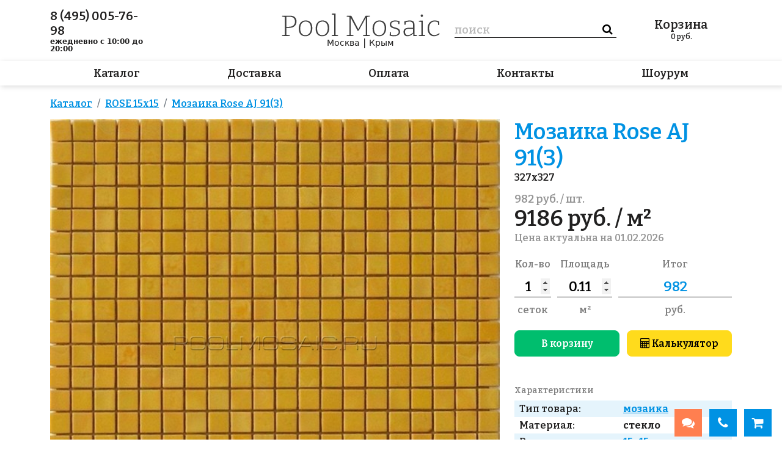

--- FILE ---
content_type: text/html; charset=utf-8
request_url: https://poolmosaic.ru/item/mozaika-rose-aj-91-3
body_size: 29819
content:
<!DOCTYPE html>
<html lang="ru">
<head>
    <meta charset="utf-8">
    <meta name="viewport" content="width=device-width, initial-scale=1, minimum-scale=1, maximum-scale=1">
    <link rel="icon" type="image/x-icon" href="/favicon.ico">
    <link rel="stylesheet" type="text/css" href="/assets/e4699a38/css/bootstrap-notify.css" />
<script type="text/javascript" src="/assets/2ff1d8fb/jquery.min.js"></script>
<script type="text/javascript" src="/assets/e4699a38/bootstrap/js/bootstrap.min.js"></script>
<script type="text/javascript" src="/assets/e4699a38/js/bootstrap.bootbox.min.js"></script>
<script type="text/javascript" src="/assets/e4699a38/js/bootstrap.notify.js"></script>
<title>мозаика Rose AJ 91(3) — Интернет-магазин POOLMOSAIC.RU</title><meta name="description" content="Мозаика Rose AJ 91(3) для бассейна по цене 121.30 руб. Интернет-магазин Мозаика для бассейна. Товар в наличии, доставка 1-3 дня. Привезём и покажем образцы, проконсультируем и поможем выбрать." />
    <link rel="stylesheet" type="text/css"
          href="/js/fancybox/jquery.fancybox.min.css"/>

    <link media="all" type="text/css" rel="stylesheet"
          href="//fonts.googleapis.com/css?family=PT+Sans:400,700,400italic,700italic&amp;subset=latin,cyrillic-ext">
    <link href="//maxcdn.bootstrapcdn.com/font-awesome/4.7.0/css/font-awesome.min.css" rel="stylesheet">
    <link rel="preconnect" href="https://fonts.gstatic.com">
    <link href="https://fonts.googleapis.com/css2?family=Bitter:ital,wght@0,600;0,700;1,400&display=swap"
          rel="stylesheet">

    <script src="/dist/bundle.js"></script>

    <link rel="stylesheet" href="https://cdnjs.cloudflare.com/ajax/libs/tiny-slider/2.9.3/tiny-slider.css">
    <script src="https://cdnjs.cloudflare.com/ajax/libs/tiny-slider/2.9.2/min/tiny-slider.js"></script>

    <script>
        var csrf_token_name = 'YII_CSRF_TOKEN';
        var csrf_token = 'dG1yUXdUaDV-N0pseTZZUkpnTmpIdnE1dXVoVUJxQVTaB90wAZK4ldj1HcvrlflJJklYk_dcLoZx6UIciI5cRQ==';
    </script>
        <link rel="stylesheet" type="text/css"
          href="/js/owl/assets/owl.carousel.css"/>
    <link rel="stylesheet" type="text/css" href="/js/owl/assets/theme.css"/>

        <svg display="none">
        <symbol width="50" height="50" viewBox="0 0 50 50" id="basket">
            <path d="M19.1357 7.40993L28.8755 7.41076C30.467 7.41076 29.8651 9.08954 29.8483 9.13656L29.8479 9.13757L27.685 15.7546C27.685 15.7546 27.5083 16.7368 26.5938 16.7368H15.6804C14.5927 16.7368 14.5462 15.5031 14.5462 15.5031L13.1781 4.92738L9.66509 4.0042C9.13635 3.8653 8.81708 3.31111 8.95196 2.76645C9.08684 2.2218 9.6248 1.89283 10.1535 2.03186L14.3182 3.12624C14.7114 3.22955 15.0032 3.57004 15.0542 3.98472L15.6797 9.22538L16.3347 14.6048H26.2081L26.722 12.8224L18.4451 12.8191C17.9934 12.8191 17.6271 12.4419 17.6271 11.9764C17.6271 11.5111 17.9934 11.1338 18.4451 11.1338L27.2063 11.1318L27.753 9.22617L19.1357 9.22661C18.6487 9.22661 18.2539 8.81993 18.2539 8.31827C18.2539 7.8166 18.6487 7.40993 19.1357 7.40993ZM16.816 18.8421C15.9439 18.8421 15.2369 19.5488 15.2369 20.4207C15.2369 21.2932 15.9439 22 16.816 22C17.6877 22 18.3948 21.2932 18.3948 20.4207C18.3948 19.5489 17.6877 18.8421 16.816 18.8421ZM24.1842 18.8421C23.3119 18.8421 22.6053 19.5488 22.6053 20.4207C22.6053 21.2932 23.3119 22 24.1842 22C25.0559 22 25.7632 21.2932 25.7632 20.4207C25.7632 19.5489 25.0559 18.8421 24.1842 18.8421ZM5.71055 7.26315C6.26284 7.26315 6.71055 7.71087 6.71055 8.26315V11.4737H10.0263C10.5786 11.4737 11.0263 11.9214 11.0263 12.4737C11.0263 13.026 10.5786 13.4737 10.0263 13.4737H6.71055V16.7895C6.71055 17.3418 6.26284 17.7895 5.71055 17.7895C5.15827 17.7895 4.71055 17.3418 4.71055 16.7895V13.4737H1.5C0.947715 13.4737 0.5 13.026 0.5 12.4737C0.5 11.9214 0.947715 11.4737 1.5 11.4737H4.71055V8.26315C4.71055 7.71087 5.15827 7.26315 5.71055 7.26315Z"/>
        </symbol>
        <symbol width="27" height="28" viewBox="0 0 27 28" id="zoom">
            <path fill-rule="evenodd" clip-rule="evenodd"
                  d="M15.1406 5.266C17.7712 7.89666 17.7712 12.1618 15.1406 14.7925C12.5099 17.4232 8.24479 17.4232 5.61413 14.7925C2.98346 12.1618 2.98346 7.89666 5.61413 5.266C8.24479 2.63534 12.5099 2.63534 15.1406 5.266ZM17.7146 16.5974C21.1818 12.731 21.057 6.7827 17.3405 3.0661C13.4949 -0.779522 7.25987 -0.779522 3.41424 3.0661C-0.431376 6.91173 -0.431376 13.1467 3.41424 16.9923C6.63188 20.21 11.5222 20.7354 15.2862 18.5687L24.535 27.8182L26.735 25.6183L17.7146 16.5974Z"/>
        </symbol>
        <symbol width="32" height="28" viewBox="0 0 32 28" id="bars">
            <rect width="32" height="4" rx="1"/>
            <rect y="12" width="32" height="4" rx="1"/>
            <rect y="24" width="32" height="4" rx="1"/>
        </symbol>
        <symbol width="32" height="28" viewBox="0 0 32 28" id="close">
            <path fill-rule="evenodd" clip-rule="evenodd"
                  d="M5.7072 0.707078C5.31668 0.316554 4.68351 0.316553 4.29299 0.707078L2.87877 2.12129C2.48825 2.51182 2.48825 3.14498 2.87877 3.5355L13.1717 13.8284L2.7072 24.2929C2.31668 24.6834 2.31668 25.3166 2.7072 25.7071L4.12141 27.1213C4.51194 27.5118 5.1451 27.5118 5.53563 27.1213L16.0001 16.6568L26.2133 26.87C26.6038 27.2606 27.237 27.2606 27.6275 26.87L29.0417 25.4558C29.4322 25.0653 29.4322 24.4321 29.0417 24.0416L18.8285 13.8284L28.8702 3.78677C29.2607 3.39624 29.2607 2.76308 28.8702 2.37255L27.4559 0.958341C27.0654 0.567817 26.4322 0.567817 26.0417 0.958341L16.0001 11L5.7072 0.707078Z"/>
        </symbol>
        <symbol width="29" height="28" viewBox="0 0 29 28" id="chat">
            <path fill-rule="evenodd" clip-rule="evenodd"
                  d="M23.4963 0.591916C24.4315 0.981446 25.2807 1.5517 25.9951 2.27C26.7134 2.98443 27.2837 3.83358 27.6732 4.7688C28.0627 5.70401 28.2639 6.70691 28.2651 7.72V10.28C28.2607 11.8469 27.7802 13.3755 26.8872 14.6631C25.9943 15.9508 24.7311 16.9366 23.2651 17.49V21C23.2656 21.1913 23.2112 21.3787 23.1084 21.5399C23.0056 21.7012 22.8587 21.8297 22.6851 21.91C22.5533 21.9701 22.41 22.0008 22.2651 22C22.0465 22.0051 21.8322 21.9383 21.6551 21.81L20.6551 21L18.7451 19.37L17.1051 18H13.9851C11.9401 17.9921 9.98107 17.1762 8.535 15.7301C7.08892 14.2841 6.27303 12.325 6.26513 10.28V7.72C6.26283 7.19579 6.31647 6.67283 6.42513 6.16C6.791 4.42359 7.74094 2.86503 9.11662 1.74411C10.4923 0.62318 12.2106 0.00760928 13.9851 0H20.5451C21.5582 0.00123814 22.5611 0.202386 23.4963 0.591916ZM25.3886 12.2852C25.6461 11.645 25.7741 10.96 25.7651 10.27V7.73C25.7664 7.04366 25.6324 6.3638 25.3707 5.72932C25.1089 5.09485 24.7246 4.51822 24.2398 4.03244C23.7549 3.54665 23.179 3.16126 22.5451 2.8983C21.9111 2.63535 21.2315 2.5 20.5451 2.5H13.9951C12.9111 2.49672 11.8531 2.83232 10.9692 3.45986C10.0852 4.08741 9.41953 4.97552 9.06513 6C8.86503 6.5513 8.76348 7.13351 8.76513 7.72V10.27C8.76382 10.9563 8.89787 11.6362 9.15961 12.2707C9.42135 12.9052 9.80564 13.4818 10.2905 13.9676C10.7753 14.4533 11.3512 14.8387 11.9852 15.1017C12.6192 15.3647 13.2988 15.5 13.9851 15.5H17.2651L19.6451 17.49L20.2651 18L21.2651 18.89V15.47C21.6069 15.4304 21.9426 15.3498 22.2651 15.23C22.6166 15.1109 22.9524 14.9498 23.2651 14.75C23.6289 14.5434 23.9649 14.2913 24.2651 14C24.7493 13.5083 25.1312 12.9254 25.3886 12.2852ZM14.5451 21.5C15.6803 21.5038 16.7846 21.131 17.6851 20.44L19.6351 22.06C18.2345 23.3101 16.4225 24.0007 14.5451 24H11.4251L6.90514 27.77C6.72522 27.9191 6.49879 28.0005 6.26514 28C6.12027 28.0008 5.97696 27.9701 5.84514 27.91C5.67156 27.8297 5.52466 27.7012 5.42185 27.54C5.31905 27.3787 5.26466 27.1913 5.26514 27V23.49C3.79917 22.9366 2.53599 21.9508 1.64305 20.6631C0.75011 19.3755 0.269573 17.8469 0.265137 16.28V13.72C0.266375 12.7069 0.467523 11.704 0.857053 10.7688C1.24658 9.83358 1.81684 8.98443 2.53514 8.27C3.18703 7.6191 3.95311 7.09368 4.79514 6.72C4.7561 7.05192 4.73607 7.3858 4.73514 7.72V9.59C4.56907 9.71551 4.41202 9.85251 4.26514 10C3.78142 10.492 3.39985 11.0749 3.14241 11.7151C2.88497 12.3553 2.75675 13.0401 2.76514 13.73V16.28C2.75753 16.9683 2.88614 17.6514 3.14357 18.2898C3.40101 18.9283 3.78218 19.5095 4.26514 20C4.56711 20.2808 4.90306 20.5227 5.26514 20.72C5.87051 21.1046 6.55351 21.3505 7.26514 21.44V24.86L8.26514 24L11.2651 21.5H14.5451Z"/>
        </symbol>
    </svg>
</head>
<body>

<div id="header" >
    <div class="header__top">
        <div class="container">
            <div class="row">
                <div class="header__phone col-sm d-none d-lg-flex">
                    <a class="contact-phone" href="tel:8 (495) 005-76-98">8&nbsp;(495)&nbsp;005-76-98</a>
                                        <span class="contact-time">
                        <b>ежедневно с 10:00 до 20:00</b>
                    </span>
                </div>
                <div class="header__instagram col-sm d-none d-lg-flex">
                                    </div>
                <div class="header__center col-auto">
                    <a class="header__logo" href="/">
                        <svg viewBox="0 0 259 38" fill="none" xmlns="http://www.w3.org/2000/svg">
                            <path d="M11.8363 23.704H7.66025V34.888L13.3243 35.656V37H0.79625V35.656L5.30825 34.888V5.8L0.79625 5.224V3.88L7.70825 3.64H13.7083C17.2283 3.64 19.8683 4.504 21.6283 6.232C23.4203 7.96 24.3163 10.264 24.3163 13.144C24.3163 16.376 23.2443 18.952 21.1003 20.872C18.9563 22.76 15.8683 23.704 11.8363 23.704ZM13.3723 5.512H7.66025V21.88H11.8843C15.0523 21.88 17.5003 21.112 19.2283 19.576C20.9883 18.04 21.8683 15.928 21.8683 13.24C21.8683 10.84 21.1483 8.952 19.7083 7.576C18.2683 6.2 16.1563 5.512 13.3723 5.512ZM39.4557 11.464C42.7838 11.464 45.4078 12.568 47.3278 14.776C49.2798 16.952 50.2558 20.008 50.2558 23.944C50.2558 26.632 49.7918 28.984 48.8638 31C47.9358 33.016 46.6078 34.584 44.8798 35.704C43.1518 36.792 41.0718 37.336 38.6398 37.336C35.3438 37.336 32.7518 36.28 30.8638 34.168C28.9758 32.024 28.0318 28.952 28.0318 24.952C28.0318 22.2 28.4798 19.816 29.3758 17.8C30.3038 15.784 31.6158 14.232 33.3118 13.144C35.0398 12.024 37.0878 11.464 39.4557 11.464ZM39.3118 13.288C36.4638 13.288 34.2718 14.328 32.7358 16.408C31.1998 18.456 30.4318 21.256 30.4318 24.808C30.4318 28.328 31.1678 31 32.6398 32.824C34.1118 34.648 36.1598 35.56 38.7838 35.56C41.6958 35.56 43.9358 34.52 45.5038 32.44C47.0718 30.36 47.8558 27.592 47.8558 24.136C47.8558 20.68 47.0878 18.008 45.5518 16.12C44.0478 14.232 41.9678 13.288 39.3118 13.288ZM67.0651 11.464C70.3931 11.464 73.0171 12.568 74.9371 14.776C76.8891 16.952 77.8651 20.008 77.8651 23.944C77.8651 26.632 77.4011 28.984 76.4731 31C75.5451 33.016 74.2171 34.584 72.4891 35.704C70.7611 36.792 68.6811 37.336 66.2491 37.336C62.9531 37.336 60.3611 36.28 58.4731 34.168C56.5851 32.024 55.6411 28.952 55.6411 24.952C55.6411 22.2 56.0891 19.816 56.9851 17.8C57.9131 15.784 59.2251 14.232 60.9211 13.144C62.6491 12.024 64.6971 11.464 67.0651 11.464ZM66.9211 13.288C64.0731 13.288 61.8811 14.328 60.3451 16.408C58.8091 18.456 58.0411 21.256 58.0411 24.808C58.0411 28.328 58.7771 31 60.2491 32.824C61.7211 34.648 63.7691 35.56 66.3931 35.56C69.3051 35.56 71.5451 34.52 73.1131 32.44C74.6811 30.36 75.4651 27.592 75.4651 24.136C75.4651 20.68 74.6971 18.008 73.1611 16.12C71.6571 14.232 69.5771 13.288 66.9211 13.288ZM92.3705 35.656V37H81.9545V35.656L86.0345 34.936V2.44L81.9545 1.768V0.423999L88.3385 0.136V34.936L92.3705 35.656ZM144.514 4.984L140.002 5.8V34.888L144.514 35.656V37H133.33V35.656L137.794 34.888V7.144L126.13 28.264L124.402 28.456L113.074 7.096V34.936L117.586 35.656V37H106.546V35.656L111.058 34.888V5.8L106.546 5.224V3.88L113.938 3.64L125.506 25.768L137.314 3.88L144.514 3.64V4.984ZM160.253 11.464C163.581 11.464 166.205 12.568 168.125 14.776C170.077 16.952 171.053 20.008 171.053 23.944C171.053 26.632 170.589 28.984 169.661 31C168.733 33.016 167.405 34.584 165.677 35.704C163.949 36.792 161.869 37.336 159.437 37.336C156.141 37.336 153.549 36.28 151.661 34.168C149.773 32.024 148.829 28.952 148.829 24.952C148.829 22.2 149.277 19.816 150.173 17.8C151.101 15.784 152.413 14.232 154.109 13.144C155.837 12.024 157.885 11.464 160.253 11.464ZM160.109 13.288C157.261 13.288 155.069 14.328 153.533 16.408C151.997 18.456 151.229 21.256 151.229 24.808C151.229 28.328 151.965 31 153.437 32.824C154.909 34.648 156.957 35.56 159.581 35.56C162.493 35.56 164.733 34.52 166.301 32.44C167.869 30.36 168.653 27.592 168.653 24.136C168.653 20.68 167.885 18.008 166.349 16.12C164.845 14.232 162.765 13.288 160.109 13.288ZM179.318 17.8C179.318 18.984 179.67 19.912 180.374 20.584C181.078 21.224 181.974 21.736 183.062 22.12C184.182 22.504 185.35 22.872 186.566 23.224C187.814 23.544 188.982 23.944 190.07 24.424C191.19 24.904 192.086 25.592 192.758 26.488C193.462 27.352 193.814 28.52 193.814 29.992C193.814 31.624 193.366 32.984 192.47 34.072C191.574 35.16 190.358 35.992 188.822 36.568C187.318 37.112 185.638 37.384 183.782 37.384C182.598 37.384 181.43 37.288 180.278 37.096C179.126 36.904 177.958 36.648 176.774 36.328L177.11 30.424H178.598L179.03 35.032C179.798 35.192 180.614 35.336 181.478 35.464C182.342 35.592 183.158 35.656 183.926 35.656C185.334 35.656 186.614 35.464 187.766 35.08C188.918 34.664 189.83 34.072 190.502 33.304C191.206 32.504 191.558 31.512 191.558 30.328C191.558 29.112 191.206 28.168 190.502 27.496C189.798 26.792 188.902 26.248 187.814 25.864C186.726 25.448 185.558 25.08 184.31 24.76C183.094 24.44 181.926 24.04 180.806 23.56C179.718 23.08 178.822 22.424 178.118 21.592C177.446 20.728 177.11 19.56 177.11 18.088C177.11 16.584 177.51 15.336 178.31 14.344C179.142 13.352 180.214 12.632 181.526 12.184C182.87 11.704 184.31 11.464 185.846 11.464C186.838 11.464 187.942 11.576 189.158 11.8C190.406 11.992 191.67 12.328 192.95 12.808L192.758 17.608H191.222L190.646 13.96C188.982 13.448 187.382 13.192 185.846 13.192C184.022 13.192 182.47 13.576 181.19 14.344C179.942 15.08 179.318 16.232 179.318 17.8ZM215.633 37.144L215.297 32.92C213.889 34.36 212.353 35.464 210.689 36.232C209.057 36.968 207.473 37.336 205.937 37.336C204.081 37.336 202.545 36.76 201.329 35.608C200.145 34.456 199.553 32.712 199.553 30.376C199.553 28.488 199.937 27.064 200.705 26.104C201.505 25.112 202.577 24.44 203.921 24.088C205.265 23.704 206.785 23.512 208.481 23.512H215.105V18.616C215.105 16.728 214.577 15.368 213.521 14.536C212.465 13.704 211.057 13.288 209.297 13.288C207.409 13.288 205.361 13.672 203.153 14.44L202.817 18.568H201.137L200.753 13.24C204.145 12.056 207.137 11.464 209.729 11.464C212.065 11.464 213.921 11.992 215.297 13.048C216.705 14.104 217.409 15.832 217.409 18.232V34.984L221.489 35.56V36.904L215.633 37.144ZM201.905 30.136C201.905 31.96 202.337 33.32 203.201 34.216C204.097 35.08 205.233 35.512 206.609 35.512C207.857 35.512 209.233 35.16 210.737 34.456C212.241 33.72 213.697 32.712 215.105 31.432V25.144H208.817C206.321 25.144 204.545 25.528 203.489 26.296C202.433 27.064 201.905 28.344 201.905 30.136ZM234.979 35.656V37H224.563V35.656L228.643 34.936V13.96L224.563 13.288V11.944L230.947 11.656V34.936L234.979 35.656ZM229.411 5.704C228.867 5.704 228.419 5.528 228.067 5.176C227.747 4.824 227.587 4.344 227.587 3.736C227.587 3.064 227.763 2.552 228.115 2.2C228.467 1.848 228.915 1.672 229.459 1.672C230.035 1.672 230.483 1.864 230.803 2.248C231.155 2.6 231.331 3.096 231.331 3.736C231.331 4.376 231.139 4.872 230.755 5.224C230.403 5.544 229.955 5.704 229.411 5.704ZM249.336 37.336C247.384 37.336 245.624 36.84 244.056 35.848C242.488 34.856 241.24 33.416 240.312 31.528C239.384 29.64 238.92 27.384 238.92 24.76C238.92 21.784 239.448 19.32 240.504 17.368C241.592 15.384 243 13.912 244.728 12.952C246.488 11.96 248.408 11.464 250.488 11.464C251.608 11.464 252.872 11.624 254.28 11.944C255.688 12.264 256.968 12.76 258.12 13.432L257.976 18.904H256.248L255.672 14.392C254.776 13.976 253.848 13.688 252.888 13.528C251.928 13.368 251.096 13.288 250.392 13.288C247.672 13.288 245.48 14.296 243.816 16.312C242.152 18.328 241.32 21.08 241.32 24.568C241.32 28.024 242.136 30.712 243.768 32.632C245.4 34.52 247.432 35.464 249.864 35.464C251.08 35.464 252.36 35.208 253.704 34.696C255.048 34.184 256.424 33.416 257.832 32.392L258.744 33.784C257.144 35 255.544 35.896 253.944 36.472C252.344 37.048 250.808 37.336 249.336 37.336Z"
                                  fill="#3e3e3e"/>
                        </svg>
                    </a>
                    <div class="header__regions">
                        <a href="/kontakty#moskva">Москва</a> | <a href="/kontakty#krym">Крым</a>
                    </div>
                </div>
                <div class="header__search col-sm order-1 order-md-0">
                    <div class="header__search-background"></div>
                    <form id="header__search-form" action="/search">
                        <input class="header__search-form__query" type="text" placeholder="поиск" name="q"
                               />
                        <input type="submit" class="header__search-form__submit" value="&#xf002"/>
                    </form>
                    <div class="header__search-close" onclick="toggleMobileSearch();">
                        &times;
                    </div>
                </div>
                <a class="header__basket col-sm " href="/basket/index">
    <div>
        Корзина
        <span style="display: none;" class="header__basket-count basket-count">
            0        </span>
    </div>
    <div class="header__basket-total" >
        <span class="basket-total" >0</span> руб.
    </div>
</a>                <div class="header__mobile-buttons col-auto flex-grow-1 d-md-none ps-0">
                    <!--                    <a href=""><i class="fa fa-chat"></i></a>-->
                    <a class="header__mobile-buttons__search" onclick="toggleMobileSearch()">
                        <svg>
                            <use xlink:href="#zoom"/>
                        </svg>
                    </a>
                    <a class="header__mobile-buttons__open" onclick="openMobileMenu()">
                        <svg>
                            <use xlink:href="#bars"/>
                        </svg>
                    </a>
                    <a class="header__mobile-buttons__close" onclick="closeMobileMenu()">
                        <svg>
                            <use xlink:href="#close"/>
                        </svg>
                    </a>
                </div>
            </div>
        </div>
    </div>
    <div class="header__menu-outer">
        <div class="container">
            <div class="header__menu">
                                                    <a href="/catalog">Каталог</a>
                                    <a href="/dostavka">Доставка</a>
                                    <a href="/oplata">Оплата</a>
                                    <a href="/kontakty">Контакты</a>
                                    <a href="/vistavochniy-zal">Шоурум</a>
                            </div>
        </div>
    </div>

    <svg display="none">
    <svg width="103" height="61" viewBox="0 0 103 61" id="m_catalog">
        <path d="M33.3285 50.9389C32.5584 50.9389 31.8199 50.633 31.2753 50.0885C30.7308 49.5439 30.4248 48.8054 30.4248 48.0352V36.9238C30.4257 36.2996 30.6276 35.6924 31.0007 35.192C31.3738 34.6917 31.8982 34.3248 32.4961 34.1459L43.7722 30.7583C44.2136 30.6159 44.6827 30.5813 45.1402 30.6575C45.5978 30.7336 46.0304 30.9183 46.4019 31.196C46.7735 31.4736 47.073 31.8363 47.2756 32.2536C47.4782 32.6708 47.5779 33.1305 47.5663 33.5942V44.6476C47.5675 45.2734 47.3666 45.8829 46.9933 46.3852C46.6201 46.8875 46.0945 47.2558 45.495 47.4351L34.1706 50.8131C33.8979 50.8975 33.614 50.9399 33.3285 50.9389ZM44.6626 32.6263C44.5695 32.6127 44.475 32.6127 44.3819 32.6263L33.0478 36.0043C32.8502 36.0642 32.6769 36.1857 32.5532 36.3512C32.4296 36.5166 32.3621 36.7172 32.3606 36.9238V48.0352C32.3606 48.1855 32.3956 48.3337 32.4628 48.4681C32.53 48.6025 32.6276 48.7194 32.7478 48.8096C32.8691 48.9012 33.0103 48.963 33.16 48.9899C33.3097 49.0168 33.4636 49.0081 33.6092 48.9644L44.8852 45.5768C45.091 45.5147 45.2702 45.3858 45.3946 45.2106C45.5191 45.0353 45.5816 44.8236 45.5724 44.6089V33.5942C45.574 33.4423 45.5397 33.2922 45.4724 33.156C45.4052 33.0198 45.3068 32.9013 45.1853 32.8102C45.0327 32.6993 44.851 32.6354 44.6626 32.6263ZM33.3769 30.7873C32.6068 30.7873 31.8683 30.4814 31.3237 29.9368C30.7792 29.3923 30.4732 28.6537 30.4732 27.8836V16.7237C30.4741 16.0996 30.676 15.4923 31.0491 14.992C31.4222 14.4916 31.9466 14.1248 32.5445 13.9459L43.8205 10.5582C44.2551 10.4265 44.7145 10.3986 45.1618 10.4767C45.6091 10.5547 46.0319 10.7366 46.3962 11.0077C46.7604 11.2788 47.0561 11.6315 47.2593 12.0376C47.4625 12.4436 47.5677 12.8917 47.5663 13.3458V24.4476C47.5675 25.0734 47.3666 25.6828 46.9933 26.1851C46.6201 26.6874 46.0945 27.0557 45.495 27.2351L34.1706 30.6131C33.8979 30.6975 33.614 30.7399 33.3285 30.7389L33.3769 30.7873ZM44.6626 12.3779C44.5695 12.3642 44.475 12.3642 44.3819 12.3779L33.0478 15.8042C32.8421 15.8664 32.6629 15.9952 32.5384 16.1705C32.414 16.3457 32.3515 16.5574 32.3606 16.7721V27.8352C32.3606 27.9855 32.3956 28.1337 32.4628 28.2681C32.53 28.4025 32.6276 28.5194 32.7478 28.6095C32.8691 28.7012 33.0103 28.763 33.16 28.7899C33.3097 28.8168 33.4636 28.8081 33.6092 28.7644L44.8852 25.3768C45.091 25.3146 45.2702 25.1858 45.3946 25.0105C45.5191 24.8353 45.5816 24.6236 45.5724 24.4089V13.3458C45.5724 13.1955 45.5375 13.0473 45.4703 12.9129C45.4031 12.7785 45.3055 12.6616 45.1853 12.5715C45.0356 12.4538 44.8528 12.3861 44.6626 12.3779ZM19.3714 30.7389C19.086 30.7399 18.8021 30.6975 18.5294 30.6131L7.25336 27.2351C6.65383 27.0557 6.12829 26.6874 5.75505 26.1851C5.3818 25.6828 5.18083 25.0734 5.18206 24.4476V13.3458C5.18117 12.8928 5.28626 12.4459 5.48894 12.0408C5.69162 11.6357 5.98627 11.2836 6.34932 11.0128C6.71238 10.7419 7.13377 10.5597 7.57982 10.4808C8.02586 10.4019 8.48418 10.4284 8.91815 10.5582L20.2038 13.9459C20.8 14.1265 21.3222 14.4941 21.6935 14.9943C22.0647 15.4945 22.2652 16.1008 22.2655 16.7237V27.8352C22.2655 28.6053 21.9595 29.3439 21.415 29.8884C20.8704 30.433 20.1319 30.7389 19.3618 30.7389H19.3714ZM19.0908 28.8031C19.235 28.8452 19.3871 28.8531 19.5349 28.8262C19.6827 28.7993 19.8223 28.7384 19.9425 28.6482C20.0627 28.5581 20.1603 28.4412 20.2275 28.3068C20.2947 28.1724 20.3297 28.0242 20.3297 27.8739V16.7237C20.3388 16.509 20.2763 16.2973 20.1519 16.1221C20.0274 15.9468 19.8482 15.818 19.6425 15.7558L8.36644 12.4166C8.2184 12.3716 8.06173 12.3627 7.90955 12.3907C7.75738 12.4188 7.61414 12.4829 7.49185 12.5777C7.36955 12.6725 7.27177 12.7952 7.2067 12.9356C7.14163 13.076 7.11116 13.2299 7.11786 13.3845V24.4476C7.10926 24.6636 7.17321 24.8762 7.2995 25.0516C7.4258 25.227 7.60718 25.3551 7.81474 25.4155L19.0908 28.8031ZM102.678 0.869574C102.557 0.781052 102.417 0.721859 102.27 0.696664C102.122 0.671469 101.97 0.68096 101.827 0.724389L76.8549 8.20624L51.9025 0.734068C51.7135 0.674625 51.5108 0.674625 51.3218 0.734068L26.3597 8.20624L1.37822 0.685673C1.23078 0.642535 1.07519 0.635111 0.924311 0.664016C0.773433 0.69292 0.631602 0.757323 0.510544 0.851899C0.389487 0.946476 0.29268 1.06851 0.228127 1.20791C0.163574 1.34731 0.13313 1.50007 0.139311 1.65357V52.1488C0.130134 52.3635 0.192691 52.5752 0.317119 52.7505C0.441546 52.9257 0.620766 53.0546 0.826518 53.1167L26.0499 60.676C26.1397 60.6901 26.2312 60.6901 26.3209 60.676C26.426 60.6748 26.5303 60.6585 26.6307 60.6276L51.5637 53.1554L76.3613 60.5792H76.5065C76.5994 60.594 76.6942 60.594 76.7872 60.5792C76.8889 60.5772 76.99 60.561 77.0872 60.5308L102.311 52.9715C102.516 52.9094 102.696 52.7805 102.82 52.6053C102.944 52.43 103.007 52.2184 102.998 52.0036V1.65357C103.007 1.50723 102.984 1.36062 102.928 1.2248C102.873 1.08898 102.788 0.967517 102.678 0.869574ZM2.07511 2.95055L25.3821 9.93878V58.4208L2.07511 51.4229V2.95055ZM50.6345 51.4229L27.3179 58.4208V9.93878L50.6345 2.95055V51.4229ZM75.887 58.4208L52.5703 51.4229V2.95055L75.887 9.93878V58.4208ZM101.13 51.4229L77.8228 58.4208V9.93878L101.13 2.95055V51.4229ZM83.8238 30.7389C83.0537 30.7389 82.3151 30.433 81.7705 29.8884C81.226 29.3439 80.9201 28.6053 80.9201 27.8352V16.7237C80.9209 16.0996 81.1229 15.4923 81.496 14.992C81.869 14.4916 82.3934 14.1248 82.9914 13.9459L94.2674 10.5582C94.702 10.4265 95.1613 10.3986 95.6087 10.4767C96.056 10.5547 96.4787 10.7366 96.843 11.0077C97.2073 11.2788 97.5029 11.6315 97.7061 12.0376C97.9093 12.4436 98.0145 12.8917 98.0132 13.3458V24.4476C98.0156 25.0709 97.8175 25.6785 97.4479 26.1805C97.0784 26.6825 96.5571 27.0523 95.9612 27.2351L84.6755 30.6131C84.3994 30.6971 84.1124 30.7395 83.8238 30.7389ZM95.1191 12.3488C95.0262 12.334 94.9314 12.334 94.8384 12.3488L83.5624 15.7365C83.3549 15.7968 83.1735 15.9249 83.0472 16.1003C82.9209 16.2758 82.857 16.4884 82.8656 16.7044V27.8352C82.8589 27.9898 82.8893 28.1437 82.9544 28.2841C83.0195 28.4245 83.1173 28.5473 83.2395 28.6421C83.3618 28.7369 83.5051 28.801 83.6572 28.829C83.8094 28.857 83.9661 28.8481 84.1141 28.8031L95.3902 25.4155C95.5977 25.3551 95.7791 25.227 95.9054 25.0516C96.0317 24.8762 96.0956 24.6636 96.087 24.4476V13.3458C96.0859 13.1947 96.0494 13.046 95.9805 12.9115C95.9116 12.7771 95.8122 12.6606 95.6902 12.5715C95.5282 12.4425 95.3262 12.374 95.1191 12.3779V12.3488ZM69.8764 50.9389C69.5909 50.9399 69.307 50.8975 69.0343 50.8131L57.7486 47.4351C57.1509 47.254 56.6275 46.885 56.2561 46.3828C55.8847 45.8807 55.6851 45.2722 55.687 44.6476V33.5942C55.6861 33.1412 55.7912 32.6943 55.9939 32.2892C56.1965 31.8841 56.4912 31.5321 56.8542 31.2612C57.2173 30.9903 57.6387 30.8081 58.0847 30.7292C58.5308 30.6503 58.9891 30.6768 59.4231 30.8067L70.6991 34.1943C71.282 34.3775 71.7922 34.74 72.1571 35.2301C72.5221 35.7201 72.7231 36.3128 72.7317 36.9238V48.0352C72.7317 48.8054 72.4257 49.5439 71.8812 50.0885C71.3366 50.633 70.5981 50.9389 69.828 50.9389H69.8764ZM69.586 49.0031C69.7317 49.0468 69.8855 49.0555 70.0352 49.0286C70.1849 49.0017 70.3261 48.9399 70.4474 48.8483C70.5676 48.7581 70.6652 48.6412 70.7324 48.5068C70.7996 48.3724 70.8346 48.2242 70.8346 48.074V36.9238C70.8331 36.7172 70.7656 36.5166 70.642 36.3512C70.5184 36.1857 70.345 36.0642 70.1474 36.0043L58.8617 32.6263C58.7182 32.5829 58.5665 32.5734 58.4187 32.5986C58.2709 32.6238 58.131 32.683 58.0099 32.7715C57.8884 32.8626 57.79 32.9811 57.7228 33.1173C57.6555 33.2535 57.6213 33.4036 57.6228 33.5555V44.6476C57.6136 44.8623 57.6761 45.074 57.8006 45.2493C57.925 45.4245 58.1042 45.5534 58.31 45.6155L69.586 49.0031Z"/>
    </svg>
    <svg width="55" height="61" viewBox="0 0 55 61" id="m_dostavka">
        <path fill-rule="evenodd" clip-rule="evenodd" d="M54.4324 13.5722L28.1192 0.420737C27.8859 0.304253 27.6142 0.304253 27.3811 0.420737L1.06771 13.5722C0.774316 13.7188 0.587891 14.0264 0.587891 14.3637V46.303C0.587891 46.6403 0.774316 46.9479 1.06771 47.0945L27.3809 60.246C27.4975 60.3042 27.6238 60.3334 27.7501 60.3334C27.8763 60.3334 28.0025 60.3042 28.1192 60.246L54.4324 47.0945C54.7258 46.9479 54.9122 46.6403 54.9122 46.303V14.3638C54.9122 14.0263 54.7257 13.7189 54.4324 13.5722ZM27.7501 2.18827L52.1106 14.3637L45.049 17.8931C45.0043 17.8579 44.9571 17.8253 44.9052 17.7994L20.7102 5.70683L27.7501 2.18827ZM18.7929 6.70057L43.1181 18.8583L38.136 21.3484L13.8209 9.19561L18.7929 6.70057ZM43.6872 20.5256V29.7302L39.0336 32.0562V22.8516L43.6872 20.5256ZM53.2144 45.7515L28.599 58.0541V28.0668L34.4705 25.1322C34.8927 24.9211 35.0698 24.3958 34.8659 23.9585C34.662 23.5215 34.1546 23.338 33.7323 23.5492L27.7501 26.5392L25.3961 25.3627C24.9738 25.1514 24.4664 25.3349 24.2625 25.772C24.0587 26.2091 24.2357 26.7346 24.6579 26.9456L26.9011 28.0668V58.0541L2.28575 45.7513V15.764L21.0301 25.1325C21.1491 25.192 21.2749 25.2202 21.3986 25.2202C21.7142 25.2202 22.0173 25.0371 22.1636 24.7232C22.3675 24.2861 22.1905 23.7606 21.7683 23.5495L3.38948 14.3637L11.8228 10.1487L37.324 22.8944C37.326 22.8974 37.3283 22.9002 37.3305 22.903L37.3306 22.9031L37.3357 22.9098V33.4566C37.3357 33.759 37.4859 34.0402 37.7334 34.2011C37.8708 34.2904 38.0275 34.3355 38.1848 34.3355C38.3106 34.3355 38.4368 34.3065 38.5538 34.248L44.9052 31.0736C45.1986 30.927 45.3851 30.6195 45.3851 30.2821V19.6772L53.2144 15.7641V45.7515ZM9.29156 42.3426L5.43005 40.4127C5.00763 40.2014 4.5003 40.3849 4.29645 40.822C4.09259 41.2591 4.26962 41.7846 4.69182 41.9957L8.55333 43.9256C8.67229 43.9851 8.79804 44.0133 8.92176 44.0133C9.23734 44.0133 9.54046 43.8302 9.68682 43.5163C9.89079 43.0791 9.71376 42.5538 9.29156 42.3426ZM5.43543 36.2441L12.8455 39.9477C13.2677 40.1586 13.4447 40.6841 13.2408 41.1214C13.0945 41.4354 12.7914 41.6184 12.4758 41.6184C12.3521 41.6184 12.2263 41.5902 12.1073 41.5308L4.69731 37.8272C4.27511 37.6161 4.09808 37.0907 4.30182 36.6536C4.50568 36.2163 5.01311 36.033 5.43543 36.2441Z"/>
    </svg>

    <svg width="60" height="61" viewBox="0 0 60 61" id="m_payment">
        <path fill-rule="evenodd" clip-rule="evenodd" d="M58.9632 39.5698L39.4059 59.4446C38.8505 60.0143 38.0938 60.3344 37.3046 60.3334H37.2957C36.5116 60.333 35.7607 60.0128 35.2112 59.4446L14.4648 38.3677H3.62607C1.98842 38.3677 0.660889 37.0188 0.660889 35.3548V7.23483C0.660889 5.57085 1.98842 4.22198 3.62607 4.22198H18.2701L21.2195 1.22218C21.7748 0.652496 22.5316 0.332382 23.3208 0.333385H23.3287C24.113 0.333637 24.8644 0.653877 25.4142 1.22218L28.3695 4.22198H51.0689C52.7066 4.22198 54.0341 5.57085 54.0341 7.23483V30.2992L58.9583 35.3026C59.5203 35.8616 59.8376 36.6266 59.8389 37.4256C59.8419 38.2308 59.5264 39.0034 58.9632 39.5698ZM46.3899 49.5052L35.4286 38.3677H27.0352L42.1932 53.7694L46.3899 49.5052ZM36.6107 58.0285C36.9867 58.4198 37.6037 58.4274 37.9889 58.0452C37.9945 58.0397 38 58.0342 38.0053 58.0285L40.7956 55.1894L24.239 38.3677H17.26L36.6107 58.0285ZM24.0146 2.63822C23.8339 2.4464 23.5841 2.33769 23.3228 2.33693C23.0579 2.33756 22.8043 2.44602 22.619 2.63822L21.0663 4.22198H25.5743L24.0146 2.63822ZM52.0573 7.23483C52.0573 6.68021 51.6148 6.23055 51.0689 6.23055H3.62607C3.08023 6.23055 2.63767 6.68021 2.63767 7.23483V21.2948H52.0573V7.23483ZM52.0573 23.3034H2.63767V29.3291H52.0573V23.3034ZM52.0573 31.3377H2.63767V35.3548C2.63767 35.9094 3.08023 36.3591 3.62607 36.3591H51.0689C51.6148 36.3591 52.0573 35.9094 52.0573 35.3548V31.3377ZM57.5656 36.7277L54.0341 33.1393V35.3548C54.0341 37.0188 52.7066 38.3677 51.0689 38.3677H38.2198L47.7835 48.0851L57.5617 38.1497C57.7516 37.9607 57.8584 37.7018 57.8582 37.4317C57.858 37.1665 57.7524 36.9127 57.5656 36.7277ZM27.3475 20.2905H33.2779V18.2819H27.3475V20.2905ZM41.1849 20.2905H35.2546V18.2819H41.1849V20.2905ZM49.0921 20.2905H43.1617V18.2819H49.0921V20.2905ZM10.5448 8.62274C10.42 8.47611 10.2849 8.33878 10.1406 8.21199C8.48896 6.76067 5.99228 6.94458 4.56406 8.62274C3.1357 10.3008 3.3167 12.8377 4.96831 14.2889C6.61979 15.7402 9.11659 15.5563 10.5448 13.8782C11.1416 14.5868 11.965 15.0589 12.8705 15.2118H12.8992L12.9249 15.2189C13.1179 15.255 13.3138 15.2718 13.51 15.2691C15.6935 15.2691 17.4636 13.4705 17.4636 11.252C17.452 9.93157 16.8127 8.69844 15.7477 7.94183C14.0976 6.78201 11.8518 7.07589 10.5448 8.62274ZM13.51 13.2605C13.4261 13.2624 13.3423 13.2554 13.2599 13.2394C12.3006 13.0981 11.5837 12.2707 11.5672 11.2859C11.5485 10.1767 12.4184 9.26234 13.51 9.24339C14.0662 9.24326 14.5965 9.48228 14.9699 9.90119C14.9735 9.9049 14.9776 9.90797 14.9816 9.91099C14.9863 9.91451 14.9908 9.91796 14.9946 9.92228C15.0182 9.95213 15.0374 9.98197 15.0564 10.0114C15.07 10.0325 15.0835 10.0534 15.0983 10.0739C15.3495 10.4137 15.4858 10.827 15.4868 11.252C15.4868 12.3613 14.6018 13.2605 13.51 13.2605ZM9.55643 11.252C9.55643 12.3613 8.67145 13.2605 7.57964 13.2605C6.48784 13.2605 5.60286 12.3613 5.60286 11.252C5.60286 10.1426 6.48784 9.24339 7.57964 9.24339C8.67145 9.24339 9.55643 10.1426 9.55643 11.252Z"/>
    </svg>

    <svg width="61" height="58" viewBox="0 0 61 58" id="m_contacts">
        <path fill-rule="evenodd" clip-rule="evenodd" d="M16.289 0.168579H58.1992C59.6073 0.17022 60.7482 1.3112 60.7499 2.71921V33.6587C60.7444 35.0632 59.6037 36.1984 58.1992 36.1974H19.1056C19.5037 36.6165 19.9278 37.0546 20.3959 37.5227C24.723 41.8498 26.8654 43.0181 28.5869 43.9563L29.11 44.2444C29.5259 44.4737 30.047 44.3635 30.3343 43.9853L33.0831 40.4515C34.041 39.2294 35.7769 38.9477 37.0721 39.8043L46.5134 46.0979C47.8337 46.9749 48.2303 48.7355 47.4136 50.094L45.046 54.041C44.2868 55.3305 43.0582 56.2764 41.6172 56.6806C40.4076 57.0076 39.1593 57.1704 37.9063 57.1647C32.4939 57.1647 24.641 54.331 14.1085 43.8094C0.864274 30.5631 -0.202982 21.5399 1.23538 16.3026C1.63954 14.8611 2.58677 13.6324 3.87802 12.8747L7.82095 10.5041C9.18042 9.68408 10.9446 10.0811 11.8219 11.4044L13.7384 14.2791V2.71921C13.74 1.3112 14.881 0.17022 16.289 0.168579ZM28.1378 45.992L27.6297 45.7129L27.628 45.7119C25.7949 44.7118 23.5133 43.4669 18.9824 38.9371C14.4529 34.4086 13.2084 32.1261 12.2085 30.2922L12.2067 30.289L11.9267 29.7808C11.2126 28.5039 11.5441 26.8964 12.7049 26.0059L16.2398 23.2562C16.6383 22.9441 16.7301 22.3781 16.4509 21.9559L10.1544 12.5146C9.86825 12.0862 9.29635 11.9574 8.85409 12.2216L4.90706 14.5902C4.05971 15.0848 3.43647 15.888 3.16769 16.8317C1.87046 21.5559 2.96655 29.8301 15.5257 42.3901C28.0848 54.9502 36.3598 56.0504 41.088 54.7501C42.0318 54.4811 42.8351 53.8575 43.3295 53.0097L45.6971 49.0627C45.9619 48.6205 45.8329 48.0483 45.404 47.7624L35.9627 41.4688C35.5404 41.1901 34.9749 41.2819 34.6624 41.6799L31.9137 45.2138C31.023 46.3748 29.4151 46.7062 28.1378 45.992ZM58.1994 34.1989C58.5001 34.2012 58.7462 33.9597 58.7495 33.6588H58.7493V2.71921C58.751 2.5728 58.6935 2.43191 58.59 2.32841C58.4865 2.22491 58.3456 2.16747 58.1992 2.16911H16.2889C16.1425 2.16747 16.0016 2.22491 15.8981 2.32841C15.7946 2.43191 15.7372 2.5728 15.7388 2.71921V17.2808L18.1154 20.8477C18.9724 22.1428 18.6908 23.879 17.4682 24.8366L13.9333 27.5863C13.5554 27.873 13.4455 28.3937 13.6752 28.8086L13.9633 29.3338C14.8818 31.0805 16.0021 32.7133 17.3012 34.1989H58.1994ZM38.0372 17.4779L54.7544 4.7998C55.1943 4.46655 55.8209 4.55247 56.1548 4.99192C56.3155 5.20326 56.3855 5.46981 56.3495 5.73284C56.3135 5.99587 56.1743 6.23382 55.9628 6.39418L39.2447 19.0712C38.0556 19.9497 36.4328 19.9497 35.2437 19.0712L18.5307 6.39418C18.0904 6.06034 18.0041 5.43265 18.3381 4.99239C18.6719 4.55212 19.2996 4.46585 19.7399 4.7998L36.4508 17.4779C36.9238 17.8216 37.5643 17.8216 38.0372 17.4779ZM28.708 19.1553L18.4615 30.128C18.0848 30.5321 18.1069 31.1652 18.511 31.5419C18.915 31.9186 19.5481 31.8965 19.9248 31.4924L30.1714 20.5148C30.5099 20.1064 30.4707 19.5047 30.0821 19.1436C29.6934 18.7824 29.0905 18.7876 28.708 19.1553ZM44.4324 19.1058C44.8366 18.729 45.4696 18.7512 45.8463 19.1553L56.0899 30.128C56.4667 30.5322 56.4444 31.1652 56.0404 31.5419C55.6362 31.9187 55.0033 31.8965 54.6265 31.4924L44.383 20.5197C44.0061 20.1155 44.0284 19.4826 44.4324 19.1058Z"/>
    </svg>

    <svg width="61" height="61" viewBox="0 0 61 61" id="m_showroom">
        <path d="M56.6936 0.666748H47.0288C46.122 0.668889 45.2529 1.03007 44.6117 1.67128C43.9705 2.3125 43.6093 3.18156 43.6071 4.08837V50.2559L26.1098 10.9965C25.9596 10.6533 25.9512 10.2647 26.0863 9.91533C26.2215 9.56598 26.4894 9.28425 26.8315 9.13161L35.6531 5.19107C36.0021 5.0529 36.3906 5.0529 36.7396 5.19107C36.9188 5.25297 37.0832 5.35116 37.2228 5.47951C37.3623 5.60786 37.4738 5.76361 37.5504 5.93702L39.6585 10.6803C39.7665 10.9092 39.9558 11.0899 40.1895 11.1873C40.4232 11.2847 40.6847 11.2918 40.9234 11.2073C41.1046 11.1305 41.2591 11.0017 41.3673 10.8372C41.4756 10.6727 41.5327 10.4799 41.5315 10.283C41.5318 10.1429 41.5013 10.0045 41.4423 9.87756L39.3585 5.09378C39.1775 4.68194 38.9168 4.31003 38.5913 3.99953C38.2658 3.68904 37.882 3.44611 37.4621 3.28478C37.0422 3.12345 36.5945 3.04691 36.1448 3.05959C35.6951 3.07227 35.2524 3.17391 34.8423 3.35864L26.0207 7.28296C25.6074 7.46531 25.2341 7.7275 24.9225 8.05449C24.6108 8.38147 24.3668 8.76681 24.2044 9.18837C24.0433 9.60675 23.9668 10.0529 23.9793 10.5011C23.9919 10.9492 24.0932 11.3905 24.2774 11.7992L43.6071 55.21V57.3343L3.34228 43.4776C2.99011 43.3543 2.70111 43.0966 2.53852 42.7607C2.37593 42.4249 2.35298 42.0384 2.47471 41.6857L5.62877 32.5478C5.68719 32.3724 5.77993 32.2103 5.90158 32.071C6.02323 31.9318 6.17136 31.8181 6.33735 31.7366C6.50335 31.6551 6.68389 31.6074 6.86848 31.5964C7.05307 31.5853 7.23801 31.6111 7.41255 31.6722L21.6017 36.537L39.3585 53.0938C39.4544 53.1854 39.5676 53.257 39.6915 53.3043C39.8154 53.3517 39.9475 53.3738 40.0801 53.3694C40.2116 53.3662 40.3411 53.3365 40.4609 53.2822C40.5807 53.2278 40.6883 53.15 40.7774 53.0532C40.9558 52.865 41.0546 52.6152 41.0531 52.3559C41.0552 52.22 41.028 52.0853 40.9734 51.9607C40.9189 51.8362 40.8382 51.7249 40.7369 51.6343L11.6044 24.5127C11.344 24.2585 11.1912 23.9139 11.1776 23.5502C11.164 23.1866 11.2907 22.8316 11.5315 22.5586L18.1234 15.4884C18.2488 15.3523 18.4003 15.2428 18.5688 15.1662C18.7373 15.0896 18.9194 15.0475 19.1044 15.0424C19.2902 15.0287 19.4768 15.0549 19.6516 15.1192C19.8264 15.1835 19.9854 15.2845 20.118 15.4154L23.8963 18.9181C24.0945 19.1014 24.3562 19.2003 24.6261 19.1938C24.7572 19.1908 24.8863 19.1604 25.005 19.1045C25.1236 19.0486 25.2293 18.9686 25.3153 18.8695C25.4917 18.6833 25.5903 18.4367 25.5909 18.1803C25.5931 18.0431 25.566 17.9071 25.5115 17.7813C25.457 17.6555 25.3762 17.5427 25.2747 17.4505L21.4639 13.9073C21.1351 13.5955 20.7475 13.3523 20.3238 13.1919C19.9 13.0315 19.4486 12.957 18.9958 12.9729C18.543 12.9887 18.0978 13.0946 17.6863 13.2842C17.2748 13.4739 16.9052 13.7436 16.599 14.0776L10.0071 21.1397C9.69538 21.4685 9.4522 21.8561 9.29177 22.2798C9.13135 22.7036 9.05689 23.155 9.07273 23.6078C9.08858 24.0607 9.19442 24.5058 9.38408 24.9173C9.57374 25.3288 9.84343 25.6984 10.1774 26.0046L17.9125 33.2289L8.0612 29.7667C7.20304 29.4769 6.26516 29.5374 5.45139 29.9352C4.63761 30.333 4.01371 31.0359 3.71525 31.8911L0.569307 41.0289C0.420219 41.4528 0.357752 41.9023 0.385607 42.3508C0.413462 42.7992 0.531074 43.2375 0.731469 43.6397C0.926952 44.0456 1.20104 44.4087 1.53785 44.708C1.87467 45.0072 2.26751 45.2366 2.69363 45.383L44.8558 59.8965C45.2041 60.178 45.6032 60.3899 46.0315 60.5208C46.3497 60.6168 46.6802 60.666 47.0125 60.6667H56.6936C56.842 60.6791 56.9912 60.6791 57.1396 60.6667C57.9592 60.555 58.7106 60.1501 59.2547 59.527C59.7988 58.9039 60.0988 58.1048 60.099 57.2776V4.08837C60.0969 3.18435 59.738 2.31773 59.1002 1.67697C58.4625 1.03622 57.5976 0.673157 56.6936 0.666748V0.666748ZM58.1044 57.2451C58.0962 57.6167 57.9449 57.9708 57.6821 58.2336C57.4193 58.4964 57.0652 58.6477 56.6936 58.6559H47.0288C46.8284 58.6553 46.6306 58.6115 46.4487 58.5276C46.2668 58.4436 46.1052 58.3215 45.9747 58.1694C45.7433 57.9175 45.6158 57.5872 45.618 57.2451V4.08837C45.6222 3.71627 45.7725 3.36072 46.0363 3.09835C46.3002 2.83597 46.6566 2.68777 47.0288 2.68567H56.6936C57.0664 2.68566 57.424 2.83319 57.6884 3.09601C57.9527 3.35884 58.1023 3.71561 58.1044 4.08837V57.2451ZM54.245 53.41C54.2466 53.8369 54.1215 54.2547 53.8854 54.6104C53.6494 54.9662 53.3132 55.2439 52.9192 55.4083C52.5253 55.5728 52.0914 55.6167 51.6725 55.5344C51.2536 55.4521 50.8685 55.2473 50.5661 54.946C50.2636 54.6447 50.0574 54.2604 49.9735 53.8419C49.8896 53.4233 49.9319 52.9892 50.0949 52.5946C50.2579 52.2001 50.5343 51.8627 50.8892 51.6254C51.244 51.388 51.6613 51.2613 52.0882 51.2613C52.6588 51.2613 53.2062 51.4875 53.6104 51.8902C54.0147 52.2929 54.2428 52.8394 54.245 53.41Z"/>
    </svg>
</svg>
<div class="mobile-menu-overlay overlay">
    <div class="mobile-menu">
        <div class="mobile-menu-header">
            <div style="
opacity: 0.6;
float: left;
line-height: 25px;
padding-top: 12px;
width: 248px;
font-size: 25px;">
                МОЗАИКА ДЛЯ БАССЕЙНА            </div>
            <a style="font-size: 30px;line-height: 55px;float:right;display:block;width:30px;text-align: right;" href="javascript:closeMobileMenu()">
                <img src="/ui/images/close-icon.png">
            </a>
            <div class="clearfix"></div>
        </div>
        <div class="mobile-menu-body">
            <div class="row mb-2">
                <div class="col-12">
                    <a href="/catalog" class="mobile-menu__element mobile-menu__element-big">
                        <div>Каталог</div>
                        <svg>
                            <use xlink:href="#m_catalog"/>
                        </svg>
                    </a>
                </div>
            </div>
            <div class="row sm-gutters mb-2">
                <div class="col-6">
                    <a href="/dostavka" class="mobile-menu__element">
                        <svg>
                            <use xlink:href="#m_dostavka"/>
                        </svg>
                        <div>Доставка</div>
                    </a>
                </div>
                <div class="col-6">
                    <a href="/oplata"  class="mobile-menu__element">
                        <svg>
                            <use xlink:href="#m_payment"/>
                        </svg>
                        <div>Оплата</div>
                    </a>
                </div>
            </div>
            <div class="row sm-gutters">
                <div class="col-6">
                    <a href="/kontakty" class="mobile-menu__element">
                        <svg>
                            <use xlink:href="#m_contacts"/>
                        </svg>
                        <div>Контакты</div>
                    </a>
                </div>
                <div class="col-6">
                    <a href="/vistavochniy-zal" class="mobile-menu__element">
                        <svg>
                            <use xlink:href="#m_showroom"/>
                        </svg>
                        <div>Шоурум</div>
                    </a>
                </div>
            </div>
        </div>
    </div>
</div>

<script>
    $().ready(function(){
        $('.mobile-menu-overlay').click(function(){
            closeMobileMenu();
        })

        // Basket.on('add, remove', function(data){
        //     if (data.basket.count > 0) {
        //         $('.mobile-menu-basket').show().find('span').text(data.count);
        //         $('.mobile-header-basket').show();
        //     }
        //     else {
        //         $('.mobile-menu-basket').hide()
        //         $('.mobile-header-basket').hide();
        //     }
        // });
        //
        // Favorites.on('add, remove', function(data) {
        //     if (data.count > 0) {
        //         $('.mobile-menu-favorites').show().find('span').text(data.count);
        //         $('.mobile-header-favorites').show();
        //     }
        //     else {
        //         $('.mobile-menu-favorites').hide();
        //         $('.mobile-header-favorites').hide();
        //     }
        // });
    });

    $.fn.fadeSlideFromRight = function(speed,fn) {
        return $(this).stop().animate({
            'margin-right' : '0%'
        },speed || 400, function() {
            $.isFunction(fn) && fn.call(this);
        });
    }

    $.fn.fadeSlideToRight = function(speed,fn) {
        return $(this).stop().animate({
            'margin-right' : '-100%'
        },speed || 400,function() {
            $.isFunction(fn) && fn.call(this);
        });
    }

    $('.mobile-menu').css('margin-right', '-100%');

    function openMobileMenu()
    {
        $('.mobile-menu-overlay').show();
        $('.mobile-menu').fadeSlideFromRight(350);
        $('#header').addClass('mobile-open');
        $('body')
            .css('top', '-' + document.documentElement.scrollTop + 'px')
            .data('top', + document.documentElement.scrollTop)
            .addClass('noscroll');
    }

    function closeMobileMenu()
    {
        $('.mobile-menu').fadeSlideToRight(350, function(){
            $('.mobile-menu-overlay').hide();
            $('#header').removeClass('mobile-open');
        });
        let scrollTop = $('body').data('top');
        $('body').removeClass('noscroll').css('top', '').data('top', null);

        $(window).scrollTop(scrollTop)
    }

    $('.mobile-menu-body li.have-children > a').on('click', function(e){
        e.stopPropagation();
        e.stopImmediatePropagation();
        e.preventDefault();

        var $li = $(this).parent('li');
        if (! $li.hasClass('opened')) {
            $li.addClass('opened');

            var sub = $li.children('ul').slideDown();
            $li.siblings().not($li).removeClass('opened').find('ul').slideUp();
        }
        else {
            $li.removeClass('opened').find('ul').slideUp();
        }
    });

    $('.mobile-menu li:not(.have-children)').on('click', function(e){
        window.location = $(this).children('a').attr('href');
    });

    function toggleMobileSearch()
    {
        let $search = $('.header__search');
        $search.toggleClass('opened');

        if ($search.hasClass('opened')) {
            $search.find('input[type=text]').focus();
            $('.header__mobile-buttons .header__mobile-buttons__search').addClass('active');
        }
        else {
            $search.find('input[type=text]').blur();
            $('.header__mobile-buttons .header__mobile-buttons__search').removeClass('active');
        }
    }
</script>
</div>
    <div class="container">
            <div style="margin-top:12px;margin-bottom: 12px;">
        <nav role="navigation"><ol class="breadcrumbs breadcrumb"><li class="breadcrumb-item" itemscope itemtype="https://data-vocabulary.org/Breadcrumb" itemprop="child"><a itemprop="url" href="/catalog"><span itemprop="title">Каталог</span></a></li><li class="breadcrumb-item" itemscope itemtype="https://data-vocabulary.org/Breadcrumb" itemprop="child"><a itemprop="url" href="/catalog?category=mozaika-rose-15x15"><span itemprop="title">ROSE 15x15</span></a></li><li class="active breadcrumb-item" itemscope itemtype="https://data-vocabulary.org/Breadcrumb" itemprop="child"><a itemprop="url" href="/item/mozaika-rose-aj-91-3"><span itemprop="title">Мозаика Rose AJ 91(3)</span></a></li></ol></nav><!-- breadcrumbs -->
    </div>
    </div>

<div id="content">
    <div class="container">
        <div style="position: relative;">
    
    <div class="row" itemscope itemtype="https://data-vocabulary.org/Product">
    <div class="col-lg-8" style="margin-bottom:12px;">
        <script>
            let CollectionGallery = {};
            CollectionGallery.slide = 0;
            CollectionGallery.changeSlide = function (slide) {
                let $slide = $(slide);
                let index = $('.slides a.huy').index($slide);
                $('.slides a.huy').removeClass('active');
                $slide.addClass('active');

                if ($slide.hasClass('video-huy')) {
                    $('.image-cover').hide();
                    $('.video-cover').show();
                } else {
                    $('.image-cover').show();
                    $('.video-cover').hide();
                    $('.b-cover img[itemprop=image]').attr('src', $slide.attr('href'));
                }

                this.slide = index;

                if (this.slide + 1 >= $('.slides a.huy').length)
                    $('.cover-actions .cover-next').addClass('disabled');
                else
                    $('.cover-actions .cover-next').removeClass('disabled');

                if (this.slide <= 0)
                    $('.cover-actions .cover-prev').addClass('disabled');
                else
                    $('.cover-actions .cover-prev').removeClass('disabled');
            }
            CollectionGallery.nextSlide = function () {
                var slide = $('.slides a.huy').get(this.slide + 1);

                if (slide)
                    this.changeSlide(slide);

            }
            CollectionGallery.prevSlide = function () {
                var slide = $('.slides a.huy').get(this.slide - 1);

                if (this.slide - 1 >= 0)
                    this.changeSlide(slide);
            }
            CollectionGallery.openFullScreen = function () {
                $('.full-slides a').get(this.slide).click();
            }
        </script>

        
        <div class="row">
            <div class="col-sm-12 col-md-12">
                <div class="b-cover aspect-1by1">
                    <div class="cover-actions noselect">
                                            </div>
                                        <a onclick="CollectionGallery.openFullScreen();return false;" class="zoomable image-cover">
                        <img style="margin-top:0px;width:100%;" itemprop="image" alt="мозаика Rose AJ 91(3)" src="https://poolmosaic.ru/i/content/item/00000/600/693-images-2761w770_f.jpg" />                    </a>
                    <div class="clearfix"></div>
                </div>
            </div>

            <div class="col-sm-12 col-md-2" style="display:none">
                <div class="slides row sm-gutters" style="margin-top:2px;">
                                                                <a class="huy active col-md-12 col-sm-3 col-3"
                           data-title="мозаика Rose AJ 91(3)"
                           onclick="return slideClick(event.currentTarget)"
                           href="/i/content/item/00000/600/693-images-2761w770_f.jpg">
                            <div class="huy-inner">
                                <img src="https://poolmosaic.ru/i/content/item/00000/600/693-images-2761w140h140_f.jpg" />                            </div>
                        </a>
                                        <div class="clearfix"></div>
                    <script>
                        function slideClick(el) {
                            if ($(el).hasClass('active')) {
                                if (!$(el).hasClass('video-huy')) {
                                    CollectionGallery.openFullScreen();
                                } else {
                                    return true;
                                }
                            } else {
                                CollectionGallery.changeSlide(event.currentTarget);
                            }
                            return false;
                        }
                    </script>
                </div>
                <div class="clearfix"></div>
                <div class="full-slides">
                                                                <a href="/i/content/item/00000/600/693-images-2761w1300.jpg" data-fancybox="item-images"
                           data-title="мозаика Rose AJ 91(3)">
                            <img style="display:none" src="https://poolmosaic.ru/i/content/item/00000/600/693-images-2761w1300.jpg" />                        </a>
                                    </div>
            </div>
        </div>

        
            </div>

    <div class="col-lg-4">
        <!--        <div class="label label-success" style="margin-bottom:9px;display: inline-block;padding:6px;">Арт. -->
        <!--</div>-->

        <div class="mb-3">
            <h1 itemprop="name" class="h2 text-primary m-0">
                Мозаика Rose AJ 91(3)                            </h1>
            <div class="m-0">
                 327x327            </div>
        </div>

        <meta itemprop="identifier" content="693"/>
        <meta itemprop="category" content="Оборудование > Строительные материалы > Плитка"/>
        <div itemprop="offerDetails" itemscope itemtype="https://data-vocabulary.org/Offer">
                        <meta itemprop="availability" content="in_stock"/>
                            <div class="item__price">
                <span class="price-default">
                                            <div>
                                                        <span class="item__price-secondary text-secondary">
                                982 руб. / шт.                            </span>
                        </div>
                                                    <div>
                                <span class="item__price-primary">9186 руб. / м²</span>
                            </div>
                            <div class="text-secondary">Цена актуальна на 01.02.2026</div>
                            <div class="your-discount"
                                 style="color:red;display: none;"
                                 data-sum="0">
                                Ваша скидка на заказ: <span class="current-discount"></span>%
                            </div>
                                                            </span>
                                                                        <span class="price-meters" style="display: none;">
                                                        9186 руб. / м²
                    </span>
                                                <meta itemprop="price" content="982"/>
                        <meta itemprop="priceCurrency" content="RUB"/>
                                    </div>

                            <script>
                    var MosaicCalculator = function (el, mosaic, modal) {
                        this.el = $(el);
                        this.mosaic = mosaic;
                        this.modal = modal;

                        this.init();
                    }

                    MosaicCalculator.prototype.init = function () {
                        var calculator = this;

                        var defaultSurfaceCount = 1;

                        calculator.el.html(
                            _.template($('.mosaic-calculator-template').html(), {
                                surfaceCount: defaultSurfaceCount
                            })
                        );

                        calculator.changeSurfaceCount(defaultSurfaceCount);

                        calculator.update();

                        calculator.el.on('change', '.surface-row [name=length], .surface-row [name=width]', function () {
                            calculator.update();

                            setCookie('mosaicCalculator', JSON.stringify(calculator.getData()));
                        });

                        calculator.el.on('change', '.surface-count', function () {
                            calculator.changeSurfaceCount(calculator.el.find('.surface-count').val());

                            setCookie('mosaicCalculator', JSON.stringify(calculator.getData()));
                        });

                        calculator.el.on('click', '.add-to-basket', function () {
                            if (calculator.modal) {
                                calculator.modal.hide();
                                calculator.modal.dispose();
                            }
                            calculator.addToBasket();
                        });

                        var data = getCookie('mosaicCalculator');

                        if (data) {
                            calculator.setData(JSON.parse(data));
                        }
                    }

                    MosaicCalculator.prototype.update = function () {
                        let calculator = this;

                        let totalPloshad = 0;
                        let razmerSetki = calculator.mosaic.net_size.split('x');
                        razmerSetki = razmerSetki[0] * razmerSetki[1] / 100;

                        this.el.find('.surface-row').each(function (k, row) {
                            row = $(row);

                            var ploshad = row.find('[name="length"]').val() * row.find('[name="width"]').val();

                            totalPloshad += ploshad;
                            row.find('.square').text(ploshad / 10000);
                        });

                        this.el.find('.calculator-results .square').text(totalPloshad / 10000);

                        let netCount = Math.ceil(totalPloshad / razmerSetki);

                        this.el.find('.calculator-results .net_count').text(netCount);

                        if (netCount > 0)
                            this.el.find('.add-to-basket').removeClass('disabled').removeAttr('disabled');
                        else
                            this.el.find('.add-to-basket').addClass('disabled').attr('disabled', 'disabled');

                        let totalPrice = number_format(netCount * this.mosaic.price, 2, ',', ' ');
                        this.el.find('.calculator-results .total_price').text(totalPrice);
                    };

                    MosaicCalculator.prototype.getData = function () {
                        let data = {
                            surfaceCount: this.el.find('.surface-count').val(),
                            rows: []
                        }

                        this.el.find('.surface-row').each(function (k, row) {
                            row = $(row);

                            data['rows'].push([row.find('[name="length"]').val(), row.find('[name="width"]').val()])
                        });

                        return data;
                    }

                    MosaicCalculator.prototype.setData = function (data) {
                        this.el.find('.surface-count').val(data.surfaceCount);

                        this.changeSurfaceCount(data.surfaceCount);

                        this.el.find('.surface-row').each(function (k, row) {
                            row = $(row);

                            row.find('[name="length"]').val(data.rows[k][0]);
                            row.find('[name="width"]').val(data.rows[k][1]);
                        });

                        this.update();
                    }

                    MosaicCalculator.prototype.addToBasket = function (newCount) {
                        let netCount = this.el.find('.calculator-results .net_count').text();

                        if (netCount > 0) {
                            addItemToBasket(this.mosaic.id, netCount);
                        }
                    }

                    MosaicCalculator.prototype.changeSurfaceCount = function (newCount) {
                        let rows = this.el.find('.surface-list .surface-row');
                        if (rows.length > newCount) {
                            this.el.find('.surface-list .surface-row').each(function (k, row) {
                                if (k >= newCount)
                                    row.remove();
                            });
                        } else {
                            for (i = rows.length; i < newCount; i++) {
                                var row = _.template($('.mosaic-calculator-surface-row-template').html());

                                this.el.find('.surface-list tbody').append(row);
                            }
                        }
                    }

                    function showMosaicCalculatorWindow() {
                        let $el = $(template('modal', {
                            title: 'Калькулятор мозаики'
                        }));
                        let $body = $el.find('.modal-body');
                        $el.find('.modal-footer').remove();
                        let modal = new bootstrap.Modal($el);

                        let calculator = new MosaicCalculator($body, {"id":693,"name":"Rose AJ 91(3)","description":null,"price":982,"create_time":"2021-11-18 03:27:54","update_time":"2023-04-17 15:54:51","material_id":6,"color_id":null,"collection_id":null,"type_id":1,"size":"15x15","new":0,"hit":0,"slug":"mozaika-rose-aj-91-3","available":1,"depth":4,"metrazh":null,"article":null,"net_size":"327x327","weight":null,"surface_type":"\u0433\u043b\u044f\u043d\u0446\u0435\u0432\u0430\u044f","shape_id":null,"price_usd":null,"visited":959,"favorited":0,"setok_v_korobke":20,"metrov_v_korobke":null,"ves_korobki":null,"source":"mpixel","external_id":"5679","discount":0,"brand_id":null,"enabled":1,"old_slug":null,"full_name":null,"category_id":12,"name_alt":null,"price_currency_id":"USD","video_url":null,"slug2":null,"base_id":null,"stone_id":null}, modal);

                        modal.show();
                    }

                    let ploshad = 0.106929;
                    let price = 982;

                    let $priceInMetersField;
                    let $priceInUnitsField;

                    function changePriceType(id) {
                        setCookie('priceDisplayType', id);

                        if (id == 1) {
                            $('.price-meters').hide();
                            $('.price-default').show();

                            $('.units-block').show();
                            $('.meters-block').hide();
                        }
                        if (id == 2) {
                            $('.price-meters').show();
                            $('.price-default').hide();

                            $('.units-block').hide();
                            $('.meters-block').show();
                        }
                    }


                    $().ready(function () {
                        $priceInMetersField = $('form [name=meters]');
                        $priceInUnitsField = $('form [name=count]');

                        $priceInMetersField.val((1 * ploshad).toFixed(2));

                        $priceInMetersField.on('keyup', function () {
                            var count = Math.ceil($(this).val() / ploshad);

                            updateItemCountFields(count);
                        });
                        $priceInMetersField.on('change', function () {
                            var count = Math.ceil($(this).val() / ploshad);
                            $priceInMetersField.val((count * ploshad).toFixed(2));

                            updateItemCountFields(count);
                        });

                        $priceInUnitsField.on('focus', function () {
                            var val = $priceInUnitsField.val();
                            if (val == 0) {
                                $priceInUnitsField.val('');
                            }
                        });

                        $priceInUnitsField.on('blur', function () {
                            var val = $priceInUnitsField.val();
                            if (!val) {
                                $priceInUnitsField.val(0);
                            }
                        });
                        $priceInUnitsField.on('keyup change', function () {
                            $priceInMetersField.val(($priceInUnitsField.val() * ploshad).toFixed(2));
                            updateItemCountFields($priceInUnitsField.val());
                        });

                        function updateItemCountFields(newCount) {
                            var newCount = parseInt(newCount) || '';
                            $priceInUnitsField.val(newCount);

                            $('.itogo input').val(moneyFormat(newCount * price));
                            updateYourDiscount();
                        }

                        Basket.on('add, remove', function (data) {
                            var sumWithoutCurrentItem = 0;

                            for (i in data.basket.items) {
                                if (data.basket.items[i].id != 693)
                                    sumWithoutCurrentItem += data.basket.items[i].sum;
                            }
                            $('.your-discount').attr('data-sum', sumWithoutCurrentItem);
                            updateYourDiscount();
                        })

                        function updateYourDiscount() {
                            var itemSum = $priceInUnitsField.val() * price;
                            var discounts = {"5000":5,"10000":7,"20000":10,"50000":15,"200000":20};

                            var discount = 0;
                            var sum = parseInt($('.your-discount').attr('data-sum')) + itemSum;
                            for (i in discounts) {
                                var threshold = i;
                                var percent = discounts[i];

                                if (sum >= threshold) {
                                    discount = percent;
                                }
                            }

                            $('.current-discount').text(discount);
                        }

                        updateYourDiscount();

                        //                        changePriceType(//)
                    });
                </script>
            
            <form style="margin-top:30px;position:relative;" class="form-inline" id="add-item-to-basket-form" action="/item/mozaika-rose-aj-91-3" method="post">
<input type="hidden" value="dG1yUXdUaDV-N0pseTZZUkpnTmpIdnE1dXVoVUJxQVTaB90wAZK4ldj1HcvrlflJJklYk_dcLoZx6UIciI5cRQ==" name="YII_CSRF_TOKEN" />            <input type="hidden" name="id" value="693"/>

                <div class="d-flex flex-wrap mt-5 mb-5">
                    <div class="d-flex flex-shrink-1">
                        <div class="units-block">
                            <div class="product-buy-header">Кол-во</div>
                            <input class="product-buy-input happyinput" name="count" type="number"
                                   value="1"/>

                            <div class="product-buy-footer">сеток</div>
                        </div>
                                                    <div class="meters-block">
                                <div class="product-buy-header">Площадь</div>
                                <input class="product-buy-input happyinput" name="meters" type="number"/>
                                <div class="product-buy-footer">м²</div>
                            </div>
                        
                                                    <div class="itogo">
                                <div class="product-buy-header">Итог</div>
                                <input disabled="disabled" class="product-buy-input happyinput"
                                       value="982" type="text"/>
                                <div class="product-buy-footer">руб.</div>
                            </div>
                                            </div>

                                            <div class="break"></div>
                                        <div class="d-flex flex-grow-1 mt-5">
                        <a class="btn btn-success btn-lg flex-grow-1" style="width:100%;max-width:280px;"
                           onclick="addItemToBasketEvent(this)">В&nbsp;корзину</a>
                                                    <a onclick="showMosaicCalculatorWindow()" title="Калькулятор"
                               class="btn btn-warning btn-lg" style="margin-left:12px;white-space: nowrap;">
                                <i class="fa fa-calculator"></i>&nbsp;Калькулятор
                            </a>
                                            </div>
                </div>
                <style>
                    .break {
                        flex-basis: 100%;
                        height: 0;
                    }
                </style>
                </form>                    </div>
        <div class="item-desc">
            <div class="item-desc-inner">
                
                <div style="color:gray;font-weight: normal;margin-top:24px;font-size:14px;margin-bottom:8px;">
                    Характеристики
                </div>
                                <table class="table table-striped table-borderless">
                    <colgroup>
                        <col width="150">
                    </colgroup>

                                                                        <tr>
                                <td style="padding:4px 8px;width:50%;">Тип товара:</td>
                                <td style="padding:4px 0px;width:50%;"><b><a href="/catalog">мозаика</a></b></td>
                            </tr>
                                                                                                                                            <tr>
                                <td style="padding:4px 8px;width:50%;">Материал:</td>
                                <td style="padding:4px 0px;width:50%;"><b>стекло</b></td>
                            </tr>
                                                                                                                                                                                        <tr>
                                <td style="padding:4px 8px;width:50%;">Размер чипа:</td>
                                <td style="padding:4px 0px;width:50%;"><b><a href="/catalog?size=15x15">15x15</a></b></td>
                            </tr>
                                                                                                <tr>
                                <td style="padding:4px 8px;width:50%;">Размер сетки:</td>
                                <td style="padding:4px 0px;width:50%;"><b>327x327</b></td>
                            </tr>
                                                                                                <tr>
                                <td style="padding:4px 8px;width:50%;">Сеток в коробке:</td>
                                <td style="padding:4px 0px;width:50%;"><b>20</b></td>
                            </tr>
                                                                                                                                                                                        <tr>
                                <td style="padding:4px 8px;width:50%;">Тип поверхности:</td>
                                <td style="padding:4px 0px;width:50%;"><b>глянцевая</b></td>
                            </tr>
                                                                                                <tr>
                                <td style="padding:4px 8px;width:50%;">Толщина:</td>
                                <td style="padding:4px 0px;width:50%;"><b>4</b></td>
                            </tr>
                                                                                                                                                                                                                                            </table>
            </div>
        </div>
    </div>
</div>

<script type="text/html" class="mosaic-calculator-template">
    <table class="table table-bordered surface-list" style="margin-bottom:0px">
        <thead>
        <tr>
            <td><label class="control-label" for="surface-count">Количество поверхностей: </label></td>
            <td colspan="2">
                <input id="surface-count" class="surface-count form-control happyinput" type="number"
                       value="<%=surfaceCount%>" style="width:70px;">
            </td>
        </tr>
        <tr>
            <th>Длина, см</th>
            <th>Ширина, см</th>
            <th>Площадь, м²</th>
        </tr>
        </thead>
        <tbody>

        </tbody>
    </table>

    <table class="table table-bordered calculator-results" style="margin-bottom:0px">
        <tbody>

        <tr>
            <th>Общая площадь</th>
            <td class="square"></td>
        </tr>
        <tr>
            <th>Количество сеток</th>
            <td class="net_count"></td>
        </tr>
        <tr>
            <th>Стоимость, руб.</th>
            <td class="total_price"></td>
        </tr>
        <tr>
            <td colspan="2"><a class="btn btn-success btn-lg pull-right add-to-basket"><i class="fa fa-check"></i>
                    Положить в корзину</a></td>
        </tr>
        </tbody>
    </table>
</script>
<script type="text/html" class="mosaic-calculator-surface-row-template">
    <tr class="surface-row">
        <td class="length">
            <input class="happyinput form-control" type="number" name="length" style="width:100%;"/>
        </td>
        <td class="width">
            <input class="happyinput form-control" type="number" name="width" style="width:100%;"/>
        </td>
        <td class="square" style="line-height: 30px;">0</td>
    </tr>
</script>

<noindex>
    <div class="row sm-gutters">
        <div class="col-md-12">
            <h2 class="h5 mt-3 text-light bg-blue p-2">Материалы для поклейки</h2>
            <ul class="nav-pills nav soput-tabs">
                                    <li class="nav-item mb-1 me-1"><a class="nav-link mr-2" href="/catalog?type=shpatel&category=soputstvuyushie-tovary">инструменты</a></li>
                                    <li class="nav-item mb-1 me-1"><a class="nav-link mr-2" href="/catalog?type=epoksidnaya-zatirka&category=soputstvuyushie-tovary">эпоксидные затирки</a></li>
                                    <li class="nav-item mb-1 me-1"><a class="nav-link mr-2" href="/catalog?type=klej-dlya-ukladki-mozaiki&category=soputstvuyushie-tovary">клеи</a></li>
                                    <li class="nav-item mb-1 me-1"><a class="nav-link mr-2" href="/catalog?type=cementnaya-zatirka&category=soputstvuyushie-tovary">цементные затирки</a></li>
                                    <li class="nav-item mb-1 me-1"><a class="nav-link mr-2" href="/catalog?type=sredstva-dlya-ochistki-oblicovochnoj-poverhnosti&category=soputstvuyushie-tovary">средства для очистки</a></li>
                                    <li class="nav-item mb-1 me-1"><a class="nav-link mr-2" href="/catalog?type=gidroizolyaciya&category=soputstvuyushie-tovary">гидроизоляция</a></li>
                                    <li class="nav-item mb-1 me-1"><a class="nav-link mr-2" href="/catalog?type=lateksnaya-dobavka&category=soputstvuyushie-tovary">латексная добавка</a></li>
                                    <li class="nav-item mb-1 me-1"><a class="nav-link mr-2" href="/catalog?type=materialy-dlya-vyravnivaniya&category=soputstvuyushie-tovary">материалы для выравнивания</a></li>
                                    <li class="nav-item mb-1 me-1"><a class="nav-link mr-2" href="/catalog?type=robot-pylesos&category=soputstvuyushie-tovary">Робот-пылесос</a></li>
                                    <li class="nav-item mb-1 me-1"><a class="nav-link mr-2" href="/catalog?type=ruchnoj-pylesos&category=soputstvuyushie-tovary">Ручной пылесос</a></li>
                            </ul>
            <div class="row">
                <div class="item-card__outer col-md-2 col-4 col-ms-3" itemscope
     itemtype="https://data-vocabulary.org/Product">
    <div class="item-card">
        
        <div class="item-card__image_outer">
                        <div class="item-card__actions">
                                <a class="item-card-zoom-image" data-fancybox="item-card"
                   href="/i/content/item/93-images-1564578846282w1300.jpg"
                   data-caption="Цементная затирка 2 кг. "><i class="fa fa-search-plus"></i></a>
            </div>
            <a class="item-card__image" href="/item/cementnaya-zatirka-2-kg">
                                    <img alt="Цементная затирка 2 кг. " title="Цементная затирка 2 кг. " style="width:100%" itemprop="image" src="https://poolmosaic.ru/i/content/item/93-images-1564578846282w196h196_f.jpg" />                            </a>
        </div>

        <div class="item-card__price">
                            <div>
                                            800&nbsp;руб.
                                    </div>

                <div itemprop="offerDetails" itemscope itemtype="https://data-vocabulary.org/Offer">
                    <meta itemprop="price" content="800.00"/>
                    <meta itemprop="priceCurrency" content="RUB"/>
                                        <meta itemprop="availability" content="in_stock"/>
                </div>
                                <div class="clearfix"></div>
                    </div>

        <div class="d-flex flex-grow-1 position-relative">
            <div class="flex-grow-1">
                <div class="item-card__name" title="Цементная затирка MAPEI ULTRACOLOR PLUS">
                    <meta itemprop="name" content="Цементная затирка MAPEI ULTRACOLOR PLUS"/>
                                            <a class="item-link" href="/item/cementnaya-zatirka-2-kg">Цементная затирка 2 кг. </a>                                    </div>
                                            </div>
            <a onclick="addItemToBasket(93)" class="item-card__buy-button">
                <svg>
                    <use xlink:href="#basket"/>
                </svg>
            </a>
        </div>
    </div>
</div><div class="item-card__outer col-md-2 col-4 col-ms-3" itemscope
     itemtype="https://data-vocabulary.org/Product">
    <div class="item-card">
        
        <div class="item-card__image_outer">
                        <div class="item-card__actions">
                                <a class="item-card-zoom-image" data-fancybox="item-card"
                   href="/i/content/item/95-images-1564579518581w1300.jpg"
                   data-caption="Чистящее средство LITONET"><i class="fa fa-search-plus"></i></a>
            </div>
            <a class="item-card__image" href="/item/chistyashee-sredstvo-litonet-gel">
                                    <img alt="Чистящее средство LITONET" title="Чистящее средство LITONET" style="width:100%" itemprop="image" src="https://poolmosaic.ru/i/content/item/95-images-1564579518581w196h196_f.jpg" />                            </a>
        </div>

        <div class="item-card__price">
                            <div>
                                            1100&nbsp;руб.
                                    </div>

                <div itemprop="offerDetails" itemscope itemtype="https://data-vocabulary.org/Offer">
                    <meta itemprop="price" content="1100.00"/>
                    <meta itemprop="priceCurrency" content="RUB"/>
                                        <meta itemprop="availability" content="in_stock"/>
                </div>
                                <div class="clearfix"></div>
                    </div>

        <div class="d-flex flex-grow-1 position-relative">
            <div class="flex-grow-1">
                <div class="item-card__name" title="Жидкое чистящее средство LITONET GEL">
                    <meta itemprop="name" content="Жидкое чистящее средство LITONET GEL"/>
                                            <a class="item-link" href="/item/chistyashee-sredstvo-litonet-gel">Чистящее средство LITONET</a>                                    </div>
                                            </div>
            <a onclick="addItemToBasket(95)" class="item-card__buy-button">
                <svg>
                    <use xlink:href="#basket"/>
                </svg>
            </a>
        </div>
    </div>
</div><div class="item-card__outer col-md-2 col-4 col-ms-3" itemscope
     itemtype="https://data-vocabulary.org/Product">
    <div class="item-card">
        
        <div class="item-card__image_outer">
                        <div class="item-card__actions">
                                <a class="item-card-zoom-image" data-fancybox="item-card"
                   href="/i/content/item/96-images-1564776553918w1300.jpg"
                   data-caption="Латексная добавка для клея 3,75 кг."><i class="fa fa-search-plus"></i></a>
            </div>
            <a class="item-card__image" href="/item/lateksnaya-dobavka-3-75-kg">
                                    <img alt="Латексная добавка для клея 3,75 кг." title="Латексная добавка для клея 3,75 кг." style="width:100%" itemprop="image" src="https://poolmosaic.ru/i/content/item/96-images-1564776553918w196h196_f.jpg" />                            </a>
        </div>

        <div class="item-card__price">
                            <div>
                                            2900&nbsp;руб.
                                    </div>

                <div itemprop="offerDetails" itemscope itemtype="https://data-vocabulary.org/Offer">
                    <meta itemprop="price" content="2900.00"/>
                    <meta itemprop="priceCurrency" content="RUB"/>
                                        <meta itemprop="availability" content="in_stock"/>
                </div>
                                <div class="clearfix"></div>
                    </div>

        <div class="d-flex flex-grow-1 position-relative">
            <div class="flex-grow-1">
                <div class="item-card__name" title="Латексная добавка LATEXKOL–м 3,75 кг.">
                    <meta itemprop="name" content="Латексная добавка LATEXKOL–м 3,75 кг."/>
                                            <a class="item-link" href="/item/lateksnaya-dobavka-3-75-kg">Латексная добавка для клея 3,75 кг.</a>                                    </div>
                                            </div>
            <a onclick="addItemToBasket(96)" class="item-card__buy-button">
                <svg>
                    <use xlink:href="#basket"/>
                </svg>
            </a>
        </div>
    </div>
</div><div class="item-card__outer col-md-2 col-4 col-ms-3" itemscope
     itemtype="https://data-vocabulary.org/Product">
    <div class="item-card">
        
        <div class="item-card__image_outer">
                        <div class="item-card__actions">
                                <a class="item-card-zoom-image" data-fancybox="item-card"
                   href="/i/content/item/00000/300/379-images-1535w1300.jpg"
                   data-caption="Робот-пылесос Hayward Aquavac 600"><i class="fa fa-search-plus"></i></a>
            </div>
            <a class="item-card__image" href="/item/robot-pylesos-robot-pylesos-hayward-aquavac-600">
                                    <img alt="Робот-пылесос Hayward Aquavac 600" title="Робот-пылесос Hayward Aquavac 600" style="width:100%" itemprop="image" src="https://poolmosaic.ru/i/content/item/00000/300/379-images-1535w196h196_f.jpg" />                            </a>
        </div>

        <div class="item-card__price">
                            <div>
                                            340000&nbsp;руб.
                                    </div>

                <div itemprop="offerDetails" itemscope itemtype="https://data-vocabulary.org/Offer">
                    <meta itemprop="price" content="340000.00"/>
                    <meta itemprop="priceCurrency" content="RUB"/>
                                        <meta itemprop="availability" content="in_stock"/>
                </div>
                                <div class="clearfix"></div>
                    </div>

        <div class="d-flex flex-grow-1 position-relative">
            <div class="flex-grow-1">
                <div class="item-card__name" title="Hayward Aquavac 600">
                    <meta itemprop="name" content="Hayward Aquavac 600"/>
                                            <a class="item-link" href="/item/robot-pylesos-robot-pylesos-hayward-aquavac-600">Робот-пылесос Hayward Aquavac 600</a>                                    </div>
                                            </div>
            <a onclick="addItemToBasket(379)" class="item-card__buy-button">
                <svg>
                    <use xlink:href="#basket"/>
                </svg>
            </a>
        </div>
    </div>
</div><div class="item-card__outer col-md-2 col-4 col-ms-3" itemscope
     itemtype="https://data-vocabulary.org/Product">
    <div class="item-card">
        
        <div class="item-card__image_outer">
                        <div class="item-card__actions">
                                <a class="item-card-zoom-image" data-fancybox="item-card"
                   href="/i/content/item/00000/1700/1704-images-4259w1300.jpg"
                   data-caption="сопутствующие товары EpoxyElite E.12 Табачный 2 кг"><i class="fa fa-search-plus"></i></a>
            </div>
            <a class="item-card__image" href="/item/soputstvuyushie-tovary-epoxyelite-e-12-tabachnyj-2-kg">
                                    <img alt="сопутствующие товары EpoxyElite E.12 Табачный 2 кг" title="сопутствующие товары EpoxyElite E.12 Табачный 2 кг" style="width:100%" itemprop="image" src="https://poolmosaic.ru/i/content/item/00000/1700/1704-images-4259w196h196_f.jpg" />                            </a>
        </div>

        <div class="item-card__price">
                            <div>
                                            2145&nbsp;руб.
                                    </div>

                <div itemprop="offerDetails" itemscope itemtype="https://data-vocabulary.org/Offer">
                    <meta itemprop="price" content="2145.00"/>
                    <meta itemprop="priceCurrency" content="RUB"/>
                                        <meta itemprop="availability" content="in_stock"/>
                </div>
                                <div class="clearfix"></div>
                    </div>

        <div class="d-flex flex-grow-1 position-relative">
            <div class="flex-grow-1">
                <div class="item-card__name" title="EpoxyElite E.12 Табачный 2 кг">
                    <meta itemprop="name" content="EpoxyElite E.12 Табачный 2 кг"/>
                                            <a class="item-link" href="/item/soputstvuyushie-tovary-epoxyelite-e-12-tabachnyj-2-kg">сопутствующие товары EpoxyElite E.12 Табачный 2 кг</a>                                    </div>
                                            </div>
            <a onclick="addItemToBasket(1704)" class="item-card__buy-button">
                <svg>
                    <use xlink:href="#basket"/>
                </svg>
            </a>
        </div>
    </div>
</div><div class="item-card__outer col-md-2 col-4 col-ms-3" itemscope
     itemtype="https://data-vocabulary.org/Product">
    <div class="item-card">
        
        <div class="item-card__image_outer">
                        <div class="item-card__actions">
                                <a class="item-card-zoom-image" data-fancybox="item-card"
                   href="/i/content/item/104-images-1565177055393w1300.jpg"
                   data-caption="Ровнители для пола LITOKOL CR30"><i class="fa fa-search-plus"></i></a>
            </div>
            <a class="item-card__image" href="/item/rovniteli-dlya-pola-litokol-cr30">
                                    <img alt="Ровнители для пола LITOKOL CR30" title="Ровнители для пола LITOKOL CR30" style="width:100%" itemprop="image" src="https://poolmosaic.ru/i/content/item/104-images-1565177055393w196h196_f.jpg" />                            </a>
        </div>

        <div class="item-card__price">
                            <div>
                                            530&nbsp;руб.
                                    </div>

                <div itemprop="offerDetails" itemscope itemtype="https://data-vocabulary.org/Offer">
                    <meta itemprop="price" content="530.00"/>
                    <meta itemprop="priceCurrency" content="RUB"/>
                                        <meta itemprop="availability" content="in_stock"/>
                </div>
                                <div class="clearfix"></div>
                    </div>

        <div class="d-flex flex-grow-1 position-relative">
            <div class="flex-grow-1">
                <div class="item-card__name" title="LITOKOL CR30">
                    <meta itemprop="name" content="LITOKOL CR30"/>
                                            <a class="item-link" href="/item/rovniteli-dlya-pola-litokol-cr30">Ровнители для пола LITOKOL CR30</a>                                    </div>
                                            </div>
            <a onclick="addItemToBasket(104)" class="item-card__buy-button">
                <svg>
                    <use xlink:href="#basket"/>
                </svg>
            </a>
        </div>
    </div>
</div>            </div>
        </div>
    </div>
</noindex>

    <noindex>
        <div class="row">
            <div class="col-md-12">
                <h2 class="h3 mt-3">Другая мозаика ROSE 15x15</h2>
                <div class="row collapsed-row sm-gutters" id="other-collection-items"></div>
                <div class="show-all" style="text-align: center;font-size:24px;display: none;">
                    <a onclick="$(event.currentTarget).parentsUntil('.row').find('.collapsed-row').removeClass('collapsed-row');$(event.currentTarget).parent().hide();"
                       class="btn btn-warning btn-xl" style="width:100%;">Показать больше</a>
                </div>
            </div>
        </div>
    </noindex>
    <script>
        $().ready(function () {
            $.ajax({
                url: '/ajax/similar',
                data: {
                    id: 693,
                    grid: 'col-md-2 col-4 col-ms-3',
                    page: 1,
                    search: {}
                },
                success: function (data) {
                    $('.show-all').show();
                    $('#other-collection-items').html(data);
                }
            })
        })
    </script>

	<div class="mt-4">В нашем интернете-магазине можно приобрести мозаика Rose AJ 91(3) по цене 982 руб. за лист(сетку)/ 9186 руб. за квадратный метр. Rose AJ 91(3) - это мозаика. На данной странице вы найдете Rose AJ 91(3) по самой выгодной цене с фото, описанием, характеристиками. Мы доставляем мозаику по Москве, московской области и всей России.</div>
</div>
<script>
$().ready(function(){
    if(window.location.hash) {
        $.ajax({
            url: '/ajax/neighbors',
            dataType: 'json',
            data: {
                id: 693,
                path: window.location.hash.substring(1)
            }
        }).success(function(data){
            if (data.prev){
                $('.prev').parent().attr('href', data.prev.url);
                $('.prev').parent().attr('title', data.prev.title);
                $('.prev div').text(data.prev.title);
            }

            $('.prev-link').show();

            if (data.next) {
                $('.next').parent().attr('href', data.next.url);
                $('.next').parent().attr('title', data.next.title);
                $('.next div').text(data.next.title);
            }

            $('.next-link').show();
        });
    }
    else{
        $('.prev-link').show();
        $('.next-link').show();
    }
});
</script>    </div>
</div><!-- content -->

<div class="mobile-footer hidden-xs">

            <a onclick="toggleChatOptionsModal();" class="mobile-footer-block" title="Онлайн-консультант"
           style="background-color: #ff7f50;">
            <i class="fa fa-comments"></i>
        </a>
    
    <a onclick="slideTo('body')" id="scroller" class="b-top mobile-footer-block" style="display: none;"><i
                style="margin-top:-2px;" class="fa fa-chevron-up"></i></a>

    <a href="tel:8 (495) 005-76-98" class="mobile-footer-block">
        <i class="fa fa-phone"></i>
    </a>

    <a href="/basket" class="mobile-footer-block">
        <div style="display: none;"             class="footer-counter basket-counter">
            0        </div>
        <i class="fa fa-shopping-cart"></i>
    </a>
</div>
<script>
    $().ready(function () {
        Basket.on('add, remove', function (data) {
            if (data.basket.count > 0) {
                $('.header__basket-count').show().text(data.basket.count);
                $('.basket-total').text(data.basket.sum);
            } else {
                $('.header__basket-count').hide();
            }
        });
        // Favorites.on('add, remove', function(data) {
        //     if (data.count > 0) {
        //         $('.favorites-counter').show().text(data.count);
        //     }
        //     else {
        //         $('.favorites-counter').hide();
        //     }
        // });
    })

    $(window).scroll(function () {
        if ($(this).scrollTop() > 0) {
            $('#scroller').fadeIn();
        } else {
            $('#scroller').fadeOut();
        }
    });

    function toggleChatOptionsModal() {
        $html = $(template('online-chat-modal'));
        let modal = new bootstrap.Modal($html)

        modal.show();
    }
</script>

<div id="footer">
    <div class="container">
        <div class="row">
            <div class="col-sm-6 col-md-4 footer__urls">
                <div class="footer__label">Информация</div>
                <div>
                    <a href="/dostavka">Доставка</a>
                    <a href="/oplata">Способы оплаты</a>
                    <a href="/kontakty">Контакты</a>
                    <a href="/politika-konfidencialnosti">Политика
                        конфиденциальности</a>
                </div>
                <a target="_blank"
                   href="http://market.yandex.ru/shop/582095/reviews"><img
                            src="https://grade.market.yandex.ru/?id=210004&action=image&size=2" border="0" width="150"
                            height="101"
                            alt="Читайте отзывы покупателей и оценивайте качество магазина на Яндекс.Маркете"/></a>
            </div>
            <div class="col-sm-6 col-md-4 footer__contacts">
                <div class="footer__label">Контакты</div>
                <a href="tel:8 (495) 005-76-98" class="footer_phone">
                    <i class="fa fa-phone"></i>
                    8 (495) 005-76-98                </a>

                <div class="mt-2">
                    прием заказов по телефону <span class="workhours">ежедневно с 10:00 до 20:00</span>
                </div>

                <a href="mailto:sales@poolmosaic.ru" class="footer_email mt-3">
                    <i class="fa fa-envelope"></i> sales@poolmosaic.ru</span>
                </a>
            </div>
            <div class="col-12 col-md-4 footer__address">
                <div class="footer__label">Адрес на карте</div>
                <a href="https://yandex.ru/maps/?um=constructor%3AjbFDwLCOsKOSUTO7Qzhp0gLQUyQHMZEX&amp;source=constructorStatic"
                   target="_blank">
                    <img style="width:100%"
                         src="https://api-maps.yandex.ru/services/constructor/1.0/static/?um=constructor%3AjbFDwLCOsKOSUTO7Qzhp0gLQUyQHMZEX&amp;width=600&amp;height=240&amp;lang=ru_RU"
                         alt="" style="border: 0;"/></a>
            </div>
        </div>
        <div class="row">
            <div class="col-12 text-center py-3">
                © 2018 - 2026 <a href="http://poolmosaic.ru">Мозаика для бассейна</a>.
                Разработка и продвижение сайтов <a href="http://superk.ru" rel="nofollow">superk.ru</a>
                <div style="float:right">
                        <!-- Yandex.Metrika counter -->
    <script type="text/javascript">
        (function (m, e, t, r, i, k, a) {
            m[i] = m[i] || function () {
                (m[i].a = m[i].a || []).push(arguments)
            };
            m[i].l = 1 * new Date();
            k = e.createElement(t), a = e.getElementsByTagName(t)[0], k.async = 1, k.src = r, a.parentNode.insertBefore(k, a)
        })
        (window, document, "script", "https://mc.yandex.ru/metrika/tag.js", "ym");

        ym(54543805, "init", {
            clickmap: true,
            trackLinks: true,
            accurateTrackBounce: true,
            webvisor: true
        });
    </script>
    <noscript>
        <div><img src="https://mc.yandex.ru/watch/54543805" style="position:absolute; left:-9999px;" alt=""/>
        </div>
    </noscript>
    <!-- /Yandex.Metrika counter -->
    <!-- Varioqub experiments -->
    <script type="text/javascript">
        (function (e, x, pe, r, i, me, nt) {
            e[i] = e[i] || function () {
                (e[i].a = e[i].a || []).push(arguments)
            },
                me = x.createElement(pe), me.async = 1, me.src = r, nt = x.getElementsByTagName(pe)[0], nt.parentNode.insertBefore(me, nt)
        })
        (window, document, 'script', 'https://abt.s3.yandex.net/expjs/latest/exp.js', 'ymab');
        ymab('metrika.54543805', 'init'/*, {clientFeatures}, {callback}*/);
    </script>

    <!-- Google tag (gtag.js) -->
    <script async src="https://www.googletagmanager.com/gtag/js?id=G-LRTBQW1VY6"></script>
    <script>
        window.dataLayer = window.dataLayer || [];

        function gtag() {
            dataLayer.push(arguments);
        }

        gtag('js', new Date());

        gtag('config', 'G-LRTBQW1VY6');
    </script>
                </div>
            </div>
        </div>
    </div>
</div>

<script type="text/html" id="callme-window-template">
        <form class="well form-inline" id="inlineForm" action="/item/mozaika-rose-aj-91-3" method="post">
<input type="hidden" value="dG1yUXdUaDV-N0pseTZZUkpnTmpIdnE1dXVoVUJxQVTaB90wAZK4ldj1HcvrlflJJklYk_dcLoZx6UIciI5cRQ==" name="YII_CSRF_TOKEN" />
    <div class="modal-body">
        <input class="input-small form-control" placeholder="контактное лицо" name="Order[name]" id="Order_name" type="text" />
        <input class="input-small form-control" type="text" placeholder="телефон" name="Order[phone]" id="Order_phone" />
    </div>
    <div class="modal-footer">
        <button type="button" class="btn btn-default" data-dismiss="modal">Close</button>
        <button class="btn btn-primary" id="yw0" type="submit" name="yt0">Отправить запрос</button>    </div>

    </form></script>
<script type="text/html" id="window-template">
    <div class="modal-dialog" role="document">
        <div class="modal-content">
            <div class="modal-header">
                <button type="button" class="close" data-dismiss="modal" aria-label="Close"><span aria-hidden="true">&times;</span>
                </button>
                <div class="h4 modal-title" id="myModalLabel"><% if (icon){%><i class="<%=icon%>"></i> <% } %><%=title%>
                </div>
            </div>
            <div class="modal-content-inner">

            </div>
        </div>
    </div>
</script>
<script type="text/html" id="modal-template">
    <div class="modal" tabindex="-1">
        <div class="modal-dialog modal-dialog-centered" style="max-width:640px;">
            <div class="modal-content">
                <div class="modal-header">
                    <h5 class="modal-title"><%=title%></h5>
                    <button type="button" class="btn-close" data-bs-dismiss="modal" aria-label="Закрыть"></button>
                </div>
                <div class="modal-body p-0"></div>
                <div class="modal-footer">

                </div>
            </div>
        </div>
    </div>
</script>
<script type="text/html" id="added-to-cart-window-template">
    <div class="modal" tabindex="-1">
        <div class="modal-dialog modal-dialog-centered" style="max-width:640px;">
            <div class="modal-content">
                <div class="modal-header">
                    <h5 class="modal-title">Товар добавлен в корзину</h5>
                    <button type="button" class="btn-close" data-bs-dismiss="modal" aria-label="Закрыть"></button>
                </div>
                <div class="modal-body p-0 p-sm-2">
                    <table class="small table table-bordered table-condensed mb-0">
                        <%
                        var totalSquare = 0;
                        var totalPrice = 0;
                        %>
                        <% _.each(items, function(basketItem){%>
                        <%
                        totalSquare += basketItem.square;
                        totalPrice += basketItem.sum;
                        %>
                        <tr>
                            <th></th>
                            <th>Название</th>
                            <!--                            <th>Цена</th>-->
                            <th>Шт</th>
                            <% if (totalSquare > 0){ %>
                            <th>Метры</th>
                            <% } %>
                            <th>Сумма</th>
                        </tr>
                        <tr>
                            <td>
                                <img src="<%=basketItem.image%>" style="height:40px;"/>
                            </td>
                            <td>
                                <a href="<%=basketItem.url%>"><%=basketItem.name%></a><br/>
                                <span class="text-secondary small"><%=basketItem.type.name%> <%=basketItem.size%></span>
                            </td>
                            <!--                            <td>-->
                            <!--                                <%=basketItem.price%> руб./ <%=basketItem.unit%>-->
                            <!--                            </td>-->
                            <td>
                                <%=basketItem.count%>
                            </td>
                            <% if (totalSquare > 0){ %>
                            <td>
                                <% if (basketItem.square) {%>
                                <%=basketItem.square%>&nbsp;м²
                                <% } %>
                            </td>
                            <% } %>
                            <td>
                                <%=moneyFormat(basketItem.sum)%>&nbsp;руб.
                            </td>
                        </tr>
                        <% }); %>
                        <tr>
                            <th colspan="3" style="text-align: right;">Итог</th>
                            <% if (totalSquare > 0){ %>
                            <th>
                                <%=round(totalSquare, 2)%>&nbsp;м²
                            </th>
                            <% } %>
                            <th><%=moneyFormat(round(totalPrice, 2))%>&nbsp;руб.</th>
                        </tr>
                    </table>
                </div>
                <div class="modal-footer">
                    <a class="btn btn-outline-secondary btn-sm-lg" data-bs-dismiss="modal">Закрыть окно</a>
                    <a href="/basket/index" class="btn btn-success btn-sm-lg"><i
                                class="fa fa-check"></i> Перейти в корзину</a>
                </div>
            </div>
        </div>
    </div>
</script>

<script type="text/html" id="zakaz-obrazcov-after-modal-template">
    <div class="modal" tabindex="-1">
        <div class="modal-dialog modal-dialog-centered" style="max-width:450px;">
            <div class="modal-content">
                <div class="modal-header">
                    <h5 class="modal-title">Заказ на показ образцов принят</h5>
                    <button type="button" class="btn-close" data-bs-dismiss="modal" aria-label="Закрыть"></button>
                </div>
                <div class="modal-body">
                    Спасибо! Заказ принят, в ближайшее время с вами свяжется наш менеджер.
                </div>
                <div class="modal-footer">
                    <a class="btn btn-outline-success btn-lg" data-bs-dismiss="modal">Закрыть окно</a>
                </div>
            </div>
        </div>
    </div>
</script>

<script type="text/html" id="online-chat-modal-template">
    <div class="modal" tabindex="-1">
        <div class="modal-dialog modal-dialog-centered" style="max-width:450px;">
            <div class="modal-content">
                <div class="modal-header">
                    <h5 class="modal-title">Начать диалог с менеджером</h5>
                    <button type="button" class="btn-close" data-bs-dismiss="modal" aria-label="Закрыть"></button>
                </div>
                <div class="modal-body">
                                        <a href="https://wa.me/79031460143" target="_blank" class="btn  btn-lg mb-3"
                       style="width:100%;color:white;background-color:#7ae47a ">
                        <i class="fa fa-whatsapp"></i> WhatsApp
                    </a>

                    <a href="viber://chat?number=79031460143" target="_blank"
                       class="btn btn-lg btn-outline-secondary mb-3"
                       style="width:100%;color:white;background-color:#8b64a9;">
                        <i class="fa fa-viber"></i> Viber
                    </a>
                </div>
            </div>
        </div>
    </div>
</script>
<script type="text/javascript" src="/js/underscore.js"></script>
<script type="text/javascript" src="/js/jquery.form.js"></script>
<script type="text/javascript" src="/js/jquery.maskedinput.js"></script>
<script type="text/javascript" src="/js/owl/owl.carousel.min.js"></script>
<script type="text/javascript" src="/js/fancybox/jquery.fancybox.min.js"></script>
<script type="text/javascript" src="/js/script.js"></script>
<script type="text/javascript">
/*<![CDATA[*/
jQuery(function($) {
jQuery('[data-toggle=popover]').popover();
jQuery('body').tooltip({"selector":"[data-toggle=tooltip]"});
});
/*]]>*/
</script>
</body>
</html>

--- FILE ---
content_type: text/html; charset=utf-8
request_url: https://poolmosaic.ru/ajax/similar?id=693&grid=col-md-2+col-4+col-ms-3&page=1
body_size: 2028
content:
<div class="item-card__outer col-md-2 col-4 col-ms-3" itemscope
     itemtype="https://data-vocabulary.org/Product">
    <div class="item-card">
        
        <div class="item-card__image_outer">
                        <div class="item-card__actions">
                                <a class="item-card-zoom-image" data-fancybox="item-card"
                   href="/i/content/item/00000/600/643-images-2711w1300.jpg"
                   data-caption="мозаика Rose AJ 19(2)"><i class="fa fa-search-plus"></i></a>
            </div>
            <a class="item-card__image" href="/item/mozaika-rose-aj-19-2">
                                    <img alt="мозаика Rose AJ 19(2)" title="мозаика Rose AJ 19(2)" style="width:100%" itemprop="image" src="https://poolmosaic.ru/i/content/item/00000/600/643-images-2711w196h196_f.jpg" />                            </a>
        </div>

        <div class="item-card__price">
                            <div>
                                            5422&nbsp;руб./м²
                                    </div>

                <div itemprop="offerDetails" itemscope itemtype="https://data-vocabulary.org/Offer">
                    <meta itemprop="price" content="580.00"/>
                    <meta itemprop="priceCurrency" content="RUB"/>
                                        <meta itemprop="availability" content="in_stock"/>
                </div>
                                <div class="clearfix"></div>
                    </div>

        <div class="d-flex flex-grow-1 position-relative">
            <div class="flex-grow-1">
                <div class="item-card__name" title="Rose AJ 19(2)">
                    <meta itemprop="name" content="Rose AJ 19(2)"/>
                                            <a href="/item/mozaika-rose-aj-19-2">Rose AJ 19(2)</a>                                    </div>
                                                    <div class="item-card__subtitle">
                         327x327                    </div>
                            </div>
            <a onclick="addItemToBasket(643)" class="item-card__buy-button">
                <svg>
                    <use xlink:href="#basket"/>
                </svg>
            </a>
        </div>
    </div>
</div><div class="item-card__outer col-md-2 col-4 col-ms-3" itemscope
     itemtype="https://data-vocabulary.org/Product">
    <div class="item-card">
        
        <div class="item-card__image_outer">
                        <div class="item-card__actions">
                                <a class="item-card-zoom-image" data-fancybox="item-card"
                   href="/i/content/item/00000/700/782-images-2850w1300.jpg"
                   data-caption="мозаика Rose CWJ 102"><i class="fa fa-search-plus"></i></a>
            </div>
            <a class="item-card__image" href="/item/mozaika-rose-cwj-102">
                                    <img alt="мозаика Rose CWJ 102" title="мозаика Rose CWJ 102" style="width:100%" itemprop="image" src="https://poolmosaic.ru/i/content/item/00000/700/782-images-2850w196h196_f.jpg" />                            </a>
        </div>

        <div class="item-card__price">
                            <div>
                                            8164&nbsp;руб./м²
                                    </div>

                <div itemprop="offerDetails" itemscope itemtype="https://data-vocabulary.org/Offer">
                    <meta itemprop="price" content="873.00"/>
                    <meta itemprop="priceCurrency" content="RUB"/>
                                        <meta itemprop="availability" content="in_stock"/>
                </div>
                                <div class="clearfix"></div>
                    </div>

        <div class="d-flex flex-grow-1 position-relative">
            <div class="flex-grow-1">
                <div class="item-card__name" title="Rose CWJ 102">
                    <meta itemprop="name" content="Rose CWJ 102"/>
                                            <a href="/item/mozaika-rose-cwj-102">Rose CWJ 102</a>                                    </div>
                                                    <div class="item-card__subtitle">
                         327x327                    </div>
                            </div>
            <a onclick="addItemToBasket(782)" class="item-card__buy-button">
                <svg>
                    <use xlink:href="#basket"/>
                </svg>
            </a>
        </div>
    </div>
</div><div class="item-card__outer col-md-2 col-4 col-ms-3" itemscope
     itemtype="https://data-vocabulary.org/Product">
    <div class="item-card">
        
        <div class="item-card__image_outer">
                        <div class="item-card__actions">
                                <a class="item-card-zoom-image" data-fancybox="item-card"
                   href="/i/content/item/00000/1000/1031-images-3099w1300.jpg"
                   data-caption="мозаика JNJ IC 53"><i class="fa fa-search-plus"></i></a>
            </div>
            <a class="item-card__image" href="/item/mozaika-jnj-ic-53">
                                    <img alt="мозаика JNJ IC 53" title="мозаика JNJ IC 53" style="width:100%" itemprop="image" src="https://poolmosaic.ru/i/content/item/00000/1000/1031-images-3099w196h196_f.jpg" />                            </a>
        </div>

        <div class="item-card__price">
                            <div>
                                            4582&nbsp;руб./м²
                                    </div>

                <div itemprop="offerDetails" itemscope itemtype="https://data-vocabulary.org/Offer">
                    <meta itemprop="price" content="490.00"/>
                    <meta itemprop="priceCurrency" content="RUB"/>
                                        <meta itemprop="availability" content="in_stock"/>
                </div>
                                <div class="clearfix"></div>
                    </div>

        <div class="d-flex flex-grow-1 position-relative">
            <div class="flex-grow-1">
                <div class="item-card__name" title="JNJ IC 53">
                    <meta itemprop="name" content="JNJ IC 53"/>
                                            <a href="/item/mozaika-jnj-ic-53">JNJ IC 53</a>                                    </div>
                                                    <div class="item-card__subtitle">
                         327x327                    </div>
                            </div>
            <a onclick="addItemToBasket(1031)" class="item-card__buy-button">
                <svg>
                    <use xlink:href="#basket"/>
                </svg>
            </a>
        </div>
    </div>
</div><div class="item-card__outer col-md-2 col-4 col-ms-3" itemscope
     itemtype="https://data-vocabulary.org/Product">
    <div class="item-card">
        
        <div class="item-card__image_outer">
                        <div class="item-card__actions">
                                <a class="item-card-zoom-image" data-fancybox="item-card"
                   href="/i/image_not_foundw1300.jpg"
                   data-caption="мозаика Rose GN01S"><i class="fa fa-search-plus"></i></a>
            </div>
            <a class="item-card__image" href="/item/mozaika-rose-gn01s-1">
                                    <img alt="мозаика Rose GN01S" title="мозаика Rose GN01S" style="width:100%" itemprop="image" src="https://poolmosaic.ru/i/image_not_foundw196h196_f.jpg" />                            </a>
        </div>

        <div class="item-card__price">
                            <div>
                                            83306&nbsp;руб./м²
                                    </div>

                <div itemprop="offerDetails" itemscope itemtype="https://data-vocabulary.org/Offer">
                    <meta itemprop="price" content="8908.00"/>
                    <meta itemprop="priceCurrency" content="RUB"/>
                                        <meta itemprop="availability" content="in_stock"/>
                </div>
                                <div class="clearfix"></div>
                    </div>

        <div class="d-flex flex-grow-1 position-relative">
            <div class="flex-grow-1">
                <div class="item-card__name" title="Rose GN01S">
                    <meta itemprop="name" content="Rose GN01S"/>
                                            <a href="/item/mozaika-rose-gn01s-1">Rose GN01S</a>                                    </div>
                                                    <div class="item-card__subtitle">
                         327x327                    </div>
                            </div>
            <a onclick="addItemToBasket(978)" class="item-card__buy-button">
                <svg>
                    <use xlink:href="#basket"/>
                </svg>
            </a>
        </div>
    </div>
</div><div class="item-card__outer col-md-2 col-4 col-ms-3" itemscope
     itemtype="https://data-vocabulary.org/Product">
    <div class="item-card">
        
        <div class="item-card__image_outer">
                        <div class="item-card__actions">
                                <a class="item-card-zoom-image" data-fancybox="item-card"
                   href="/i/content/item/00000/600/690-images-2758w1300.jpg"
                   data-caption="мозаика Rose AJ 85+6"><i class="fa fa-search-plus"></i></a>
            </div>
            <a class="item-card__image" href="/item/mozaika-rose-aj-85-6">
                                    <img alt="мозаика Rose AJ 85+6" title="мозаика Rose AJ 85+6" style="width:100%" itemprop="image" src="https://poolmosaic.ru/i/content/item/00000/600/690-images-2758w196h196_f.jpg" />                            </a>
        </div>

        <div class="item-card__price">
                            <div>
                                            5422&nbsp;руб./м²
                                    </div>

                <div itemprop="offerDetails" itemscope itemtype="https://data-vocabulary.org/Offer">
                    <meta itemprop="price" content="580.00"/>
                    <meta itemprop="priceCurrency" content="RUB"/>
                                        <meta itemprop="availability" content="in_stock"/>
                </div>
                                <div class="clearfix"></div>
                    </div>

        <div class="d-flex flex-grow-1 position-relative">
            <div class="flex-grow-1">
                <div class="item-card__name" title="Rose AJ 85+6">
                    <meta itemprop="name" content="Rose AJ 85+6"/>
                                            <a href="/item/mozaika-rose-aj-85-6">Rose AJ 85+6</a>                                    </div>
                                                    <div class="item-card__subtitle">
                         327x327                    </div>
                            </div>
            <a onclick="addItemToBasket(690)" class="item-card__buy-button">
                <svg>
                    <use xlink:href="#basket"/>
                </svg>
            </a>
        </div>
    </div>
</div><div class="item-card__outer col-md-2 col-4 col-ms-3" itemscope
     itemtype="https://data-vocabulary.org/Product">
    <div class="item-card">
        
        <div class="item-card__image_outer">
                        <div class="item-card__actions">
                                <a class="item-card-zoom-image" data-fancybox="item-card"
                   href="/i/content/item/00000/600/669-images-2737w1300.jpg"
                   data-caption="мозаика Rose AJ 61(1)"><i class="fa fa-search-plus"></i></a>
            </div>
            <a class="item-card__image" href="/item/mozaika-rose-aj-61-1">
                                    <img alt="мозаика Rose AJ 61(1)" title="мозаика Rose AJ 61(1)" style="width:100%" itemprop="image" src="https://poolmosaic.ru/i/content/item/00000/600/669-images-2737w196h196_f.jpg" />                            </a>
        </div>

        <div class="item-card__price">
                            <div>
                                            4711&nbsp;руб./м²
                                    </div>

                <div itemprop="offerDetails" itemscope itemtype="https://data-vocabulary.org/Offer">
                    <meta itemprop="price" content="504.00"/>
                    <meta itemprop="priceCurrency" content="RUB"/>
                                        <meta itemprop="availability" content="in_stock"/>
                </div>
                                <div class="clearfix"></div>
                    </div>

        <div class="d-flex flex-grow-1 position-relative">
            <div class="flex-grow-1">
                <div class="item-card__name" title="Rose AJ 61(1)">
                    <meta itemprop="name" content="Rose AJ 61(1)"/>
                                            <a href="/item/mozaika-rose-aj-61-1">Rose AJ 61(1)</a>                                    </div>
                                                    <div class="item-card__subtitle">
                         327x327                    </div>
                            </div>
            <a onclick="addItemToBasket(669)" class="item-card__buy-button">
                <svg>
                    <use xlink:href="#basket"/>
                </svg>
            </a>
        </div>
    </div>
</div><div class="item-card__outer col-md-2 col-4 col-ms-3" itemscope
     itemtype="https://data-vocabulary.org/Product">
    <div class="item-card">
        
        <div class="item-card__image_outer">
                        <div class="item-card__actions">
                                <a class="item-card-zoom-image" data-fancybox="item-card"
                   href="/i/content/item/00000/1000/1066-images-3134w1300.jpg"
                   data-caption="мозаика Rose MJ 18(1)"><i class="fa fa-search-plus"></i></a>
            </div>
            <a class="item-card__image" href="/item/mozaika-rose-mj-18-1">
                                    <img alt="мозаика Rose MJ 18(1)" title="мозаика Rose MJ 18(1)" style="width:100%" itemprop="image" src="https://poolmosaic.ru/i/content/item/00000/1000/1066-images-3134w196h196_f.jpg" />                            </a>
        </div>

        <div class="item-card__price">
                            <div>
                                            10125&nbsp;руб./м²
                                    </div>

                <div itemprop="offerDetails" itemscope itemtype="https://data-vocabulary.org/Offer">
                    <meta itemprop="price" content="1083.00"/>
                    <meta itemprop="priceCurrency" content="RUB"/>
                                        <meta itemprop="availability" content="in_stock"/>
                </div>
                                <div class="clearfix"></div>
                    </div>

        <div class="d-flex flex-grow-1 position-relative">
            <div class="flex-grow-1">
                <div class="item-card__name" title="Rose MJ 18(1)">
                    <meta itemprop="name" content="Rose MJ 18(1)"/>
                                            <a href="/item/mozaika-rose-mj-18-1">Rose MJ 18(1)</a>                                    </div>
                                                    <div class="item-card__subtitle">
                         327x327                    </div>
                            </div>
            <a onclick="addItemToBasket(1066)" class="item-card__buy-button">
                <svg>
                    <use xlink:href="#basket"/>
                </svg>
            </a>
        </div>
    </div>
</div><div class="item-card__outer col-md-2 col-4 col-ms-3" itemscope
     itemtype="https://data-vocabulary.org/Product">
    <div class="item-card">
        
        <div class="item-card__image_outer">
                        <div class="item-card__actions">
                                <a class="item-card-zoom-image" data-fancybox="item-card"
                   href="/i/content/item/00000/600/642-images-2710w1300.jpg"
                   data-caption="мозаика Rose AJ 181"><i class="fa fa-search-plus"></i></a>
            </div>
            <a class="item-card__image" href="/item/mozaika-rose-aj-181">
                                    <img alt="мозаика Rose AJ 181" title="мозаика Rose AJ 181" style="width:100%" itemprop="image" src="https://poolmosaic.ru/i/content/item/00000/600/642-images-2710w196h196_f.jpg" />                            </a>
        </div>

        <div class="item-card__price">
                            <div>
                                            5422&nbsp;руб./м²
                                    </div>

                <div itemprop="offerDetails" itemscope itemtype="https://data-vocabulary.org/Offer">
                    <meta itemprop="price" content="580.00"/>
                    <meta itemprop="priceCurrency" content="RUB"/>
                                        <meta itemprop="availability" content="in_stock"/>
                </div>
                                <div class="clearfix"></div>
                    </div>

        <div class="d-flex flex-grow-1 position-relative">
            <div class="flex-grow-1">
                <div class="item-card__name" title="Rose AJ 181">
                    <meta itemprop="name" content="Rose AJ 181"/>
                                            <a href="/item/mozaika-rose-aj-181">Rose AJ 181</a>                                    </div>
                                                    <div class="item-card__subtitle">
                         327x327                    </div>
                            </div>
            <a onclick="addItemToBasket(642)" class="item-card__buy-button">
                <svg>
                    <use xlink:href="#basket"/>
                </svg>
            </a>
        </div>
    </div>
</div><div class="item-card__outer col-md-2 col-4 col-ms-3" itemscope
     itemtype="https://data-vocabulary.org/Product">
    <div class="item-card">
        
        <div class="item-card__image_outer">
                        <div class="item-card__actions">
                                <a class="item-card-zoom-image" data-fancybox="item-card"
                   href="/i/content/item/00000/1100/1153-images-3221w1300.jpg"
                   data-caption="мозаика Rose WJ 18(2)"><i class="fa fa-search-plus"></i></a>
            </div>
            <a class="item-card__image" href="/item/mozaika-rose-wj-18-2">
                                    <img alt="мозаика Rose WJ 18(2)" title="мозаика Rose WJ 18(2)" style="width:100%" itemprop="image" src="https://poolmosaic.ru/i/content/item/00000/1100/1153-images-3221w196h196_f.jpg" />                            </a>
        </div>

        <div class="item-card__price">
                            <div>
                                            5271&nbsp;руб./м²
                                    </div>

                <div itemprop="offerDetails" itemscope itemtype="https://data-vocabulary.org/Offer">
                    <meta itemprop="price" content="564.00"/>
                    <meta itemprop="priceCurrency" content="RUB"/>
                                        <meta itemprop="availability" content="in_stock"/>
                </div>
                                <div class="clearfix"></div>
                    </div>

        <div class="d-flex flex-grow-1 position-relative">
            <div class="flex-grow-1">
                <div class="item-card__name" title="Rose WJ 18(2)">
                    <meta itemprop="name" content="Rose WJ 18(2)"/>
                                            <a href="/item/mozaika-rose-wj-18-2">Rose WJ 18(2)</a>                                    </div>
                                                    <div class="item-card__subtitle">
                         327x327                    </div>
                            </div>
            <a onclick="addItemToBasket(1153)" class="item-card__buy-button">
                <svg>
                    <use xlink:href="#basket"/>
                </svg>
            </a>
        </div>
    </div>
</div><div class="item-card__outer col-md-2 col-4 col-ms-3" itemscope
     itemtype="https://data-vocabulary.org/Product">
    <div class="item-card">
        
        <div class="item-card__image_outer">
                        <div class="item-card__actions">
                                <a class="item-card-zoom-image" data-fancybox="item-card"
                   href="/i/content/item/00000/900/949-images-3017w1300.jpg"
                   data-caption="мозаика Golden Effect GD 16179"><i class="fa fa-search-plus"></i></a>
            </div>
            <a class="item-card__image" href="/item/mozaika-golden-effect-gd-16179">
                                    <img alt="мозаика Golden Effect GD 16179" title="мозаика Golden Effect GD 16179" style="width:100%" itemprop="image" src="https://poolmosaic.ru/i/content/item/00000/900/949-images-3017w196h196_f.jpg" />                            </a>
        </div>

        <div class="item-card__price">
                            <div>
                                            5347&nbsp;руб./м²
                                    </div>

                <div itemprop="offerDetails" itemscope itemtype="https://data-vocabulary.org/Offer">
                    <meta itemprop="price" content="572.00"/>
                    <meta itemprop="priceCurrency" content="RUB"/>
                                        <meta itemprop="availability" content="in_stock"/>
                </div>
                                <div class="clearfix"></div>
                    </div>

        <div class="d-flex flex-grow-1 position-relative">
            <div class="flex-grow-1">
                <div class="item-card__name" title="Golden Effect GD 16179">
                    <meta itemprop="name" content="Golden Effect GD 16179"/>
                                            <a href="/item/mozaika-golden-effect-gd-16179">Golden Effect GD 16179</a>                                    </div>
                                                    <div class="item-card__subtitle">
                         327x327                    </div>
                            </div>
            <a onclick="addItemToBasket(949)" class="item-card__buy-button">
                <svg>
                    <use xlink:href="#basket"/>
                </svg>
            </a>
        </div>
    </div>
</div><div class="item-card__outer col-md-2 col-4 col-ms-3" itemscope
     itemtype="https://data-vocabulary.org/Product">
    <div class="item-card">
        
        <div class="item-card__image_outer">
                        <div class="item-card__actions">
                                <a class="item-card-zoom-image" data-fancybox="item-card"
                   href="/i/content/item/00000/700/729-images-2797w1300.jpg"
                   data-caption="мозаика JNJ C-JD 100"><i class="fa fa-search-plus"></i></a>
            </div>
            <a class="item-card__image" href="/item/mozaika-jnj-c-jd-100">
                                    <img alt="мозаика JNJ C-JD 100" title="мозаика JNJ C-JD 100" style="width:100%" itemprop="image" src="https://poolmosaic.ru/i/content/item/00000/700/729-images-2797w196h196_f.jpg" />                            </a>
        </div>

        <div class="item-card__price">
                            <div>
                                            6415&nbsp;руб./м²
                                    </div>

                <div itemprop="offerDetails" itemscope itemtype="https://data-vocabulary.org/Offer">
                    <meta itemprop="price" content="686.00"/>
                    <meta itemprop="priceCurrency" content="RUB"/>
                                        <meta itemprop="availability" content="in_stock"/>
                </div>
                                <div class="clearfix"></div>
                    </div>

        <div class="d-flex flex-grow-1 position-relative">
            <div class="flex-grow-1">
                <div class="item-card__name" title="JNJ C-JD 100">
                    <meta itemprop="name" content="JNJ C-JD 100"/>
                                            <a href="/item/mozaika-jnj-c-jd-100">JNJ C-JD 100</a>                                    </div>
                                                    <div class="item-card__subtitle">
                         327x327                    </div>
                            </div>
            <a onclick="addItemToBasket(729)" class="item-card__buy-button">
                <svg>
                    <use xlink:href="#basket"/>
                </svg>
            </a>
        </div>
    </div>
</div><div class="item-card__outer col-md-2 col-4 col-ms-3" itemscope
     itemtype="https://data-vocabulary.org/Product">
    <div class="item-card">
        
        <div class="item-card__image_outer">
                        <div class="item-card__actions">
                                <a class="item-card-zoom-image" data-fancybox="item-card"
                   href="/i/content/item/00000/1000/1020-images-3088w1300.jpg"
                   data-caption="мозаика JNJ IA 49"><i class="fa fa-search-plus"></i></a>
            </div>
            <a class="item-card__image" href="/item/mozaika-jnj-ia-49">
                                    <img alt="мозаика JNJ IA 49" title="мозаика JNJ IA 49" style="width:100%" itemprop="image" src="https://poolmosaic.ru/i/content/item/00000/1000/1020-images-3088w196h196_f.jpg" />                            </a>
        </div>

        <div class="item-card__price">
                            <div>
                                            4150&nbsp;руб./м²
                                    </div>

                <div itemprop="offerDetails" itemscope itemtype="https://data-vocabulary.org/Offer">
                    <meta itemprop="price" content="444.00"/>
                    <meta itemprop="priceCurrency" content="RUB"/>
                                        <meta itemprop="availability" content="in_stock"/>
                </div>
                                <div class="clearfix"></div>
                    </div>

        <div class="d-flex flex-grow-1 position-relative">
            <div class="flex-grow-1">
                <div class="item-card__name" title="JNJ IA 49">
                    <meta itemprop="name" content="JNJ IA 49"/>
                                            <a href="/item/mozaika-jnj-ia-49">JNJ IA 49</a>                                    </div>
                                                    <div class="item-card__subtitle">
                         327x327                    </div>
                            </div>
            <a onclick="addItemToBasket(1020)" class="item-card__buy-button">
                <svg>
                    <use xlink:href="#basket"/>
                </svg>
            </a>
        </div>
    </div>
</div><div class="item-card__outer col-md-2 col-4 col-ms-3" itemscope
     itemtype="https://data-vocabulary.org/Product">
    <div class="item-card">
        
        <div class="item-card__image_outer">
                        <div class="item-card__actions">
                                <a class="item-card-zoom-image" data-fancybox="item-card"
                   href="/i/content/item/00000/600/697-images-2765w1300.jpg"
                   data-caption="мозаика Rose AJ 93(3)"><i class="fa fa-search-plus"></i></a>
            </div>
            <a class="item-card__image" href="/item/mozaika-rose-aj-93-3">
                                    <img alt="мозаика Rose AJ 93(3)" title="мозаика Rose AJ 93(3)" style="width:100%" itemprop="image" src="https://poolmosaic.ru/i/content/item/00000/600/697-images-2765w196h196_f.jpg" />                            </a>
        </div>

        <div class="item-card__price">
                            <div>
                                            9186&nbsp;руб./м²
                                    </div>

                <div itemprop="offerDetails" itemscope itemtype="https://data-vocabulary.org/Offer">
                    <meta itemprop="price" content="982.00"/>
                    <meta itemprop="priceCurrency" content="RUB"/>
                                        <meta itemprop="availability" content="in_stock"/>
                </div>
                                <div class="clearfix"></div>
                    </div>

        <div class="d-flex flex-grow-1 position-relative">
            <div class="flex-grow-1">
                <div class="item-card__name" title="Rose AJ 93(3)">
                    <meta itemprop="name" content="Rose AJ 93(3)"/>
                                            <a href="/item/mozaika-rose-aj-93-3">Rose AJ 93(3)</a>                                    </div>
                                                    <div class="item-card__subtitle">
                         327x327                    </div>
                            </div>
            <a onclick="addItemToBasket(697)" class="item-card__buy-button">
                <svg>
                    <use xlink:href="#basket"/>
                </svg>
            </a>
        </div>
    </div>
</div><div class="item-card__outer col-md-2 col-4 col-ms-3" itemscope
     itemtype="https://data-vocabulary.org/Product">
    <div class="item-card">
        
        <div class="item-card__image_outer">
                        <div class="item-card__actions">
                                <a class="item-card-zoom-image" data-fancybox="item-card"
                   href="/i/content/item/00000/1000/1006-images-3074w1300.jpg"
                   data-caption="мозаика Golden Effect HP23-15"><i class="fa fa-search-plus"></i></a>
            </div>
            <a class="item-card__image" href="/item/mozaika-golden-effect-hp23-15">
                                    <img alt="мозаика Golden Effect HP23-15" title="мозаика Golden Effect HP23-15" style="width:100%" itemprop="image" src="https://poolmosaic.ru/i/content/item/00000/1000/1006-images-3074w196h196_f.jpg" />                            </a>
        </div>

        <div class="item-card__price">
                            <div>
                                            7929&nbsp;руб./м²
                                    </div>

                <div itemprop="offerDetails" itemscope itemtype="https://data-vocabulary.org/Offer">
                    <meta itemprop="price" content="848.00"/>
                    <meta itemprop="priceCurrency" content="RUB"/>
                                        <meta itemprop="availability" content="in_stock"/>
                </div>
                                <div class="clearfix"></div>
                    </div>

        <div class="d-flex flex-grow-1 position-relative">
            <div class="flex-grow-1">
                <div class="item-card__name" title="Golden Effect HP23-15">
                    <meta itemprop="name" content="Golden Effect HP23-15"/>
                                            <a href="/item/mozaika-golden-effect-hp23-15">Golden Effect HP23-15</a>                                    </div>
                                                    <div class="item-card__subtitle">
                         327x327                    </div>
                            </div>
            <a onclick="addItemToBasket(1006)" class="item-card__buy-button">
                <svg>
                    <use xlink:href="#basket"/>
                </svg>
            </a>
        </div>
    </div>
</div><div class="item-card__outer col-md-2 col-4 col-ms-3" itemscope
     itemtype="https://data-vocabulary.org/Product">
    <div class="item-card">
        
        <div class="item-card__image_outer">
                        <div class="item-card__actions">
                                <a class="item-card-zoom-image" data-fancybox="item-card"
                   href="/i/content/item/00000/600/665-images-2733w1300.jpg"
                   data-caption="мозаика Rose AJ 49(2)"><i class="fa fa-search-plus"></i></a>
            </div>
            <a class="item-card__image" href="/item/mozaika-rose-aj-49-2">
                                    <img alt="мозаика Rose AJ 49(2)" title="мозаика Rose AJ 49(2)" style="width:100%" itemprop="image" src="https://poolmosaic.ru/i/content/item/00000/600/665-images-2733w196h196_f.jpg" />                            </a>
        </div>

        <div class="item-card__price">
                            <div>
                                            5422&nbsp;руб./м²
                                    </div>

                <div itemprop="offerDetails" itemscope itemtype="https://data-vocabulary.org/Offer">
                    <meta itemprop="price" content="580.00"/>
                    <meta itemprop="priceCurrency" content="RUB"/>
                                        <meta itemprop="availability" content="in_stock"/>
                </div>
                                <div class="clearfix"></div>
                    </div>

        <div class="d-flex flex-grow-1 position-relative">
            <div class="flex-grow-1">
                <div class="item-card__name" title="Rose AJ 49(2)">
                    <meta itemprop="name" content="Rose AJ 49(2)"/>
                                            <a href="/item/mozaika-rose-aj-49-2">Rose AJ 49(2)</a>                                    </div>
                                                    <div class="item-card__subtitle">
                         327x327                    </div>
                            </div>
            <a onclick="addItemToBasket(665)" class="item-card__buy-button">
                <svg>
                    <use xlink:href="#basket"/>
                </svg>
            </a>
        </div>
    </div>
</div><div class="item-card__outer col-md-2 col-4 col-ms-3" itemscope
     itemtype="https://data-vocabulary.org/Product">
    <div class="item-card">
        
        <div class="item-card__image_outer">
                        <div class="item-card__actions">
                                <a class="item-card-zoom-image" data-fancybox="item-card"
                   href="/i/content/item/00000/600/680-images-2748w1300.jpg"
                   data-caption="мозаика Rose AJ 77(2)"><i class="fa fa-search-plus"></i></a>
            </div>
            <a class="item-card__image" href="/item/mozaika-rose-aj-77-2">
                                    <img alt="мозаика Rose AJ 77(2)" title="мозаика Rose AJ 77(2)" style="width:100%" itemprop="image" src="https://poolmosaic.ru/i/content/item/00000/600/680-images-2748w196h196_f.jpg" />                            </a>
        </div>

        <div class="item-card__price">
                            <div>
                                            6600&nbsp;руб./м²
                                    </div>

                <div itemprop="offerDetails" itemscope itemtype="https://data-vocabulary.org/Offer">
                    <meta itemprop="price" content="706.00"/>
                    <meta itemprop="priceCurrency" content="RUB"/>
                                        <meta itemprop="availability" content="in_stock"/>
                </div>
                                <div class="clearfix"></div>
                    </div>

        <div class="d-flex flex-grow-1 position-relative">
            <div class="flex-grow-1">
                <div class="item-card__name" title="Rose AJ 77(2)">
                    <meta itemprop="name" content="Rose AJ 77(2)"/>
                                            <a href="/item/mozaika-rose-aj-77-2">Rose AJ 77(2)</a>                                    </div>
                                                    <div class="item-card__subtitle">
                         327x327                    </div>
                            </div>
            <a onclick="addItemToBasket(680)" class="item-card__buy-button">
                <svg>
                    <use xlink:href="#basket"/>
                </svg>
            </a>
        </div>
    </div>
</div><div class="item-card__outer col-md-2 col-4 col-ms-3" itemscope
     itemtype="https://data-vocabulary.org/Product">
    <div class="item-card">
        
        <div class="item-card__image_outer">
                        <div class="item-card__actions">
                                <a class="item-card-zoom-image" data-fancybox="item-card"
                   href="/i/content/item/00000/1000/1089-images-3157w1300.jpg"
                   data-caption="мозаика Rose SJ 16"><i class="fa fa-search-plus"></i></a>
            </div>
            <a class="item-card__image" href="/item/mozaika-rose-sj-16">
                                    <img alt="мозаика Rose SJ 16" title="мозаика Rose SJ 16" style="width:100%" itemprop="image" src="https://poolmosaic.ru/i/content/item/00000/1000/1089-images-3157w196h196_f.jpg" />                            </a>
        </div>

        <div class="item-card__price">
                            <div>
                                            6407&nbsp;руб./м²
                                    </div>

                <div itemprop="offerDetails" itemscope itemtype="https://data-vocabulary.org/Offer">
                    <meta itemprop="price" content="685.00"/>
                    <meta itemprop="priceCurrency" content="RUB"/>
                                        <meta itemprop="availability" content="in_stock"/>
                </div>
                                <div class="clearfix"></div>
                    </div>

        <div class="d-flex flex-grow-1 position-relative">
            <div class="flex-grow-1">
                <div class="item-card__name" title="Rose SJ 16">
                    <meta itemprop="name" content="Rose SJ 16"/>
                                            <a href="/item/mozaika-rose-sj-16">Rose SJ 16</a>                                    </div>
                                                    <div class="item-card__subtitle">
                         327x327                    </div>
                            </div>
            <a onclick="addItemToBasket(1089)" class="item-card__buy-button">
                <svg>
                    <use xlink:href="#basket"/>
                </svg>
            </a>
        </div>
    </div>
</div><div class="item-card__outer col-md-2 col-4 col-ms-3" itemscope
     itemtype="https://data-vocabulary.org/Product">
    <div class="item-card">
        
        <div class="item-card__image_outer">
                        <div class="item-card__actions">
                                <a class="item-card-zoom-image" data-fancybox="item-card"
                   href="/i/content/item/00000/600/659-images-2727w1300.jpg"
                   data-caption="мозаика Rose AJ 43(2)"><i class="fa fa-search-plus"></i></a>
            </div>
            <a class="item-card__image" href="/item/mozaika-rose-aj-43-2">
                                    <img alt="мозаика Rose AJ 43(2)" title="мозаика Rose AJ 43(2)" style="width:100%" itemprop="image" src="https://poolmosaic.ru/i/content/item/00000/600/659-images-2727w196h196_f.jpg" />                            </a>
        </div>

        <div class="item-card__price">
                            <div>
                                            5422&nbsp;руб./м²
                                    </div>

                <div itemprop="offerDetails" itemscope itemtype="https://data-vocabulary.org/Offer">
                    <meta itemprop="price" content="580.00"/>
                    <meta itemprop="priceCurrency" content="RUB"/>
                                        <meta itemprop="availability" content="in_stock"/>
                </div>
                                <div class="clearfix"></div>
                    </div>

        <div class="d-flex flex-grow-1 position-relative">
            <div class="flex-grow-1">
                <div class="item-card__name" title="Rose AJ 43(2)">
                    <meta itemprop="name" content="Rose AJ 43(2)"/>
                                            <a href="/item/mozaika-rose-aj-43-2">Rose AJ 43(2)</a>                                    </div>
                                                    <div class="item-card__subtitle">
                         327x327                    </div>
                            </div>
            <a onclick="addItemToBasket(659)" class="item-card__buy-button">
                <svg>
                    <use xlink:href="#basket"/>
                </svg>
            </a>
        </div>
    </div>
</div>